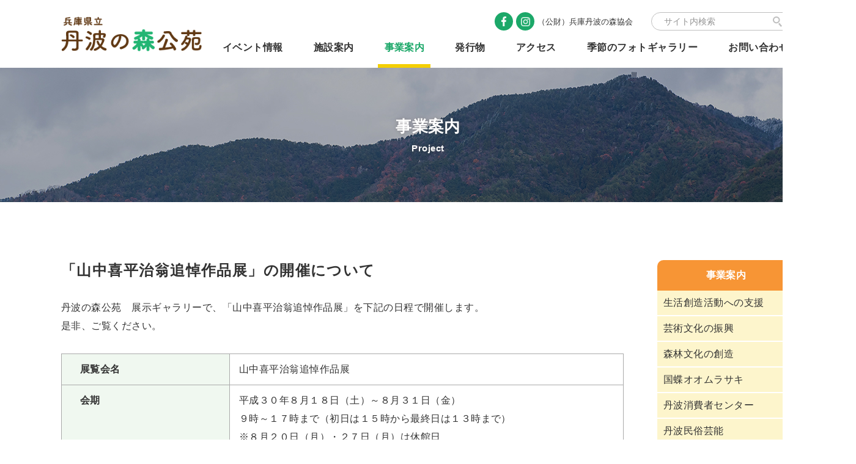

--- FILE ---
content_type: text/html; charset=UTF-8
request_url: https://www.tanba-mori.or.jp/project/gallery/gallery_h30/gallery0818/
body_size: 4945
content:
<!doctype html>
<html lang="ja">
<head>
<!-- Global site tag (gtag.js) - Google Analytics -->
<script async src="https://www.googletagmanager.com/gtag/js?id=G-QLHRT7X4RH"></script>
<script>
  window.dataLayer = window.dataLayer || [];
  function gtag(){dataLayer.push(arguments);}
  gtag('js', new Date());

  gtag('config', 'G-QLHRT7X4RH');
</script>
	
	<meta charset="utf-8">
	<meta http-equiv="X-UA-Compatible" content="IE=edge">
	<meta name="viewport" content="width=device-width, initial-scale=1">
	<meta name="format-detection" content="telephone=no">
	
	<!-- info -->
	<title>山中喜平治翁追悼作品展｜兵庫県立丹波の森公苑</title>
	<meta name="description" content="県民の真の豊かさの実現に向けたライフスタイルの創造や地域づくりを支援するために兵庫県が設置した広域拠点です。生活創造活動の支援、文化振興、丹波の森づくり研究などを行なっています。">
	<link rel="icon" href="https://www.tanba-mori.or.jp/wp/wp-content/themes/tanbamori_koen/favicon.ico">
	<link rel="apple-touch-icon" href="https://www.tanba-mori.or.jp/wp/wp-content/themes/tanbamori_koen/favicon.png">
	<!-- /info -->

<link rel='dns-prefetch' href='//ajax.googleapis.com' />
<link rel='dns-prefetch' href='//s.w.org' />
<link rel='stylesheet' id='wp-block-library-css'  href='https://www.tanba-mori.or.jp/wp/wp-includes/css/dist/block-library/style.min.css?ver=5.6.16' type='text/css' media='all' />
<link rel='stylesheet' id='xo-event-calendar-css'  href='https://www.tanba-mori.or.jp/wp/wp-content/plugins/xo-event-calendar/css/xo-event-calendar.css?ver=2.2.11' type='text/css' media='all' />
<link rel='stylesheet' id='resetCss-css'  href='https://www.tanba-mori.or.jp/wp/wp-content/themes/tanbamori_koen/_assets/css/reset.css?ver=5.6.16' type='text/css' media='all' />
<link rel='stylesheet' id='myStyleCss-css'  href='https://www.tanba-mori.or.jp/wp/wp-content/themes/tanbamori_koen/_assets/css/style.css?1645795022&#038;ver=5.6.16' type='text/css' media='all' />
<link rel='stylesheet' id='addStyleCss-css'  href='https://www.tanba-mori.or.jp/wp/wp-content/themes/tanbamori_koen/_assets/css/add-style.css?1726199299&#038;ver=5.6.16' type='text/css' media='all' />
<script type='text/javascript' id='xo-event-calendar-ajax-js-extra'>
/* <![CDATA[ */
var xo_event_calendar_object = {"ajax_url":"https:\/\/www.tanba-mori.or.jp\/wp\/wp-admin\/admin-ajax.php","action":"xo_event_calendar_month"};
/* ]]> */
</script>
<script type='text/javascript' src='https://www.tanba-mori.or.jp/wp/wp-content/plugins/xo-event-calendar/js/ajax.js?ver=2.2.11' id='xo-event-calendar-ajax-js'></script>
</head>
<body>
<div id="bodyInner">

<!-- header -->
<header id="header">
	<div id="headerInner" class="contentIn">
		<p id="headerLogo"><a href="https://www.tanba-mori.or.jp/"><img src="https://www.tanba-mori.or.jp/wp/wp-content/themes/tanbamori_koen/_assets/images/logo.png" alt="兵庫県立 丹波の森公苑"></a></p>
		
		<div id="headerMenuIcons">
			<p class="search"><button type="button"><img src="https://www.tanba-mori.or.jp/wp/wp-content/themes/tanbamori_koen/_assets/images/icon_search02.png" alt="検索"></button></p>
			<p class="menuButton"><button type="button"><span class="menu">Menu</span><span class="close">Close</span></button></p>
		</div>
		
		<div id="headerContents">
			<div id="headerIconsArea">
				<ul id="headerIcons">
					<li>
						<ul class="links">
							<li><a href="https://www.facebook.com/tanbamorikyokai/" class="facebook" target="_blank" rel="nofollow noreferrer noopener">Facebook</a></li>
							<li><a href="https://www.instagram.com/tanbamorikyokai/" class="instagram" target="_blank" rel="nofollow noreferrer noopener">Instagram</a></li>
						</ul>
						<p class="label"><span class="bracket">（公財）</span>兵庫丹波の森協会</p>
					</li>
				</ul>
				
				<div id="headerSearch"><form action="https://www.google.com/search" method="get" autocomplete="off" target="_blank" rel="nofollow noreferrer noopener" class="headerSearch"><input type="text" name="q" placeholder="サイト内検索"><button type="submit" name="submit">検索</button><input type="hidden" name="hl" value="ja"><input type="hidden" value="https://www.tanba-mori.or.jp/" name="sitesearch"></form></div>
			</div>
			
			<div id="headerTanbamori">
				<p class="title">丹波の森宣言</p>
				<ul class="contents">
					<li><a href="https://www.tanba-mori.or.jp/kyoukai/declaration/past/" target="_blank" rel="nofollow noreferrer noopener">丹波の森づくりのこれまで</a></li>
					<li><a href="https://www.tanba-mori.or.jp/kyoukai/declaration/future/" target="_blank" rel="nofollow noreferrer noopener">丹波の森づくりのこれから</a></li>
					<li><a href="https://www.tanba-mori.or.jp/kyoukai/declaration/logo/" target="_blank" rel="nofollow noreferrer noopener">ロゴマークの使用について</a></li>
					<li><a href="https://www.tanba-mori.or.jp/kyoukai/declaration/30syunen/" target="_blank" rel="nofollow noreferrer noopener">30周年記念誌</a></li>
				</ul>
			</div>
			
			<nav id="headerNavi">
				<ul class="menu">
					<li><a href="https://www.tanba-mori.or.jp/events/">イベント情報</a></li>
					<li><a href="https://www.tanba-mori.or.jp/facility/">施設案内</a></li>
					<li class="current"><a href="https://www.tanba-mori.or.jp/project/">事業案内</a></li>
					<li><a href="https://www.tanba-mori.or.jp/books/">発行物</a></li>
					<li><a href="https://www.tanba-mori.or.jp/access/">アクセス</a></li>
					<li><a href="https://www.tanba-mori.or.jp/photogallery/">季節のフォトギャラリー</a></li>
					<li><a href="https://www.tanba-mori.or.jp/contact/">お問い合わせ</a></li>
				</ul>
			</nav>
		</div>
	
		<div id="headerSpSearch">
			<div class="contentIn"><form action="https://www.google.com/search" method="get" autocomplete="off" target="_blank" rel="nofollow noreferrer noopener" class="headerSearch"><input type="text" name="q" placeholder="サイト内検索"><button type="submit" name="submit">検索</button><input type="hidden" name="hl" value="ja"><input type="hidden" value="https://www.tanba-mori.or.jp/" name="sitesearch"></form></div>
		</div>
	</div>
</header>
<!-- /header -->

<!-- main -->
<main id="main">
	<div id="pageTitle" style="background-image: url('https://www.tanba-mori.or.jp/wp/wp-content/themes/tanbamori_koen/_assets/images/titleBg05.jpg');">
		<div class="contentIn">
			<h1 class="title">事業案内</h1>
			<p class="en">Project</p>
		</div>
	</div>

<?
		include locate_template( 'inc/part-pankuzu.php' );
?>

	<div class="layoutBox01 contentIn">
		<article class="article">
			<div class="gutenbergContent">

<h1>「<strong><strong>山中喜平治翁追悼作品展」の開催について</strong></strong></h1>



<p class="has-text-align-left">丹波の森公苑　展示ギャラリーで、「山中喜平治翁追悼作品展」を下記の日程で開催します。<br>是非、ご覧ください。</p>



<div class="wp-block-columns">
<div class="wp-block-column" style="flex-basis:100%">
<figure class="wp-block-table is-style-head01 colPc30Per01"><table class="has-fixed-layout"><tbody><tr><td>展覧会名</td><td>山中喜平治翁追悼作品展</td></tr><tr><td>会期</td><td>平成３０年８月１８日（土）～８月３１日（金）<br>９時～１７時まで（初日は１５時から最終日は１３時まで）<br>※８月２０日（月）・２７日（月）は休館日</td></tr><tr><td>主催者</td><td>大名草川柳同好会ハ・ヒ・フ・ヘ・ホ　足立　剛</td></tr><tr><td>内容</td><td>川柳　５４点</td></tr><tr><td>展示に際してのコメント</td><td>故・山中喜平治さんは先の大戦で交戦被爆、左眼失明、右眼も昭和６０年頃に光を失いました。平成２４年３月に大名草川柳会に入会され、昨年７月に永眠する直前まで、当会会員で妹の山口さんを介して句を寄せ、９５歳で天寿を全うした生涯現役の川柳作家でした。<br>作品は戦傷を負っても生かされている命の運びを縦糸に、視力を失ったが故に鋭敏に観る日常の実相を横糸に、明るく平易な表現で、神戸新聞、丹波新聞の両紙に発表し、生きる希望と勇気の火を点しました。<br>傷痍帰還一兵士の戦後史ともいう遺作展で追悼します。</td></tr></tbody></table></figure>
</div>
</div>



<h3><strong>ギャラリーの様子</strong></h3>



<div class="wp-block-columns">
<div class="wp-block-column" style="flex-basis:50%">
<div class="wp-block-image"><figure class="aligncenter size-large"><img loading="lazy" width="640" height="480" src="https://www.tanba-mori.or.jp/wp/wp-content/uploads/9.jpg" alt="" class="wp-image-1351"/></figure></div>
</div>



<div class="wp-block-column" style="flex-basis:50%">
<div class="wp-block-image"><figure class="aligncenter size-large"><img loading="lazy" width="640" height="480" src="https://www.tanba-mori.or.jp/wp/wp-content/uploads/10.jpg" alt="" class="wp-image-1352"/></figure></div>
</div>
</div>



<p class="is-style-default">丹波の森公苑展示ギャラリーは、県民が無料で作品展示や、活動内容を紹介展示できるスペースです。</p>



<p class="has-text-align-center is-style-border">« 問い合わせ先 »<br><strong>（公財）兵庫丹波の森協会　丹波の森公苑</strong><br>事業推進部<br>〒669-3309　兵庫県丹波市柏原町柏原５６００<br>TEL : （０７９５）７２－５１７０<br>FAX : （０７９５）７２－５１６４</p>



<div class="wp-block-buttons aligncenter">
<div class="wp-block-button is-style-round"><a class="wp-block-button__link" href="https://www.tanba-mori.or.jp/project/gallery_h30/">一覧に戻る</a></div>
</div>
			</div>
		</article>

		<aside class="side">
			<div id="sideProject">
				<p class="title"><a href="https://www.tanba-mori.or.jp/project/">事業案内</a></p>
				<ul class="list listStyle01">
					<li><a href="https://www.tanba-mori.or.jp/project/#a01">生活創造活動への支援</a></li>
					<li><a href="https://www.tanba-mori.or.jp/project/#a02">芸術文化の振興</a></li>
					<li><a href="https://www.tanba-mori.or.jp/project/#a03">森林文化の創造</a></li>
					<li><a href="https://www.tanba-mori.or.jp/project/oomurasaki/">国蝶オオムラサキ</a></li>
					<li><a href="https://www.tanba-mori.or.jp/project/seikatsu/">丹波消費者センター</a></li>
					<li><a href="https://www.tanba-mori.or.jp/project/mg-schedule/">丹波民俗芸能</a></li>
				</ul>
			</div>

			<div id="sideTanbamori">
				<p class="title"><a href="https://www.tanba-mori.or.jp/kyoukai/declaration/" target="_blank" rel="nofollow noreferrer noopener"><img src="https://www.tanba-mori.or.jp/wp/wp-content/themes/tanbamori_koen/_assets/images/banner07.jpg" alt="丹波の森"></a></p>
				<ul class="list listStyle01">
					<li><a href="https://www.tanba-mori.or.jp/kyoukai/declaration/" target="_blank" rel="nofollow noreferrer noopener">丹波の森宣言</a></li>
					<li><a href="https://www.tanba-mori.or.jp/kyoukai/declaration/past/" target="_blank" rel="nofollow noreferrer noopener">丹波の森づくりのこれまで</a></li>
					<li><a href="https://www.tanba-mori.or.jp/kyoukai/declaration/future/" target="_blank" rel="nofollow noreferrer noopener">丹波の森づくりのこれから</a></li>
					<li><a href="https://www.tanba-mori.or.jp/kyoukai/declaration/logo/" target="_blank" rel="nofollow noreferrer noopener">ロゴマークの使用に<br>ついて</a></li>
					<li><a href="https://www.tanba-mori.or.jp/kyoukai/declaration/30syunen/" target="_blank" rel="nofollow noreferrer noopener">30周年記念誌</a></li>
				</ul>
			</div>
		</aside>
	</div>
</main>
<!-- /main -->

<!-- footer -->
<footer id="footer">
	<div id="footerContents">
		<div id="footerContentsInner" class="contentIn">
			<p id="footerGoTop"><a href="#">Top</a></p>
			
			<div id="footerInformation">
				<p id="footerLogo"><a href="https://www.tanba-mori.or.jp/"><img src="https://www.tanba-mori.or.jp/wp/wp-content/themes/tanbamori_koen/_assets/images/logo.png" alt="兵庫県立 丹波の森公苑" class="pcOnly"><img src="https://www.tanba-mori.or.jp/wp/wp-content/themes/tanbamori_koen/_assets/images/logo_wht.png" alt="兵庫県立 丹波の森公苑" class="tabSpOnly"></a></p>
				<p id="footerAddress">〒669-3309<br>
					兵庫県丹波市柏原町柏原5600<br>
					Tel 0795-72-2127<br class="pcOnly"><span class="tabSpOnly">　</span>Fax 0795-72-5164</p>
				<ul id="footerLinks">
					<li><a href="https://www.facebook.com/tanbamorikyokai/" target="_blank" rel="nofollow noreferrer noopener">（公財）兵庫丹波の森協会 Facebook</a></li>
					<li><a href="https://www.instagram.com/tanbamorikyokai/" target="_blank" rel="nofollow noreferrer noopener">（公財）兵庫丹波の森協会 Instagram</a></li>					
				</ul>
			</div>
			
			<nav id="footerNavi">
				<ul class="columns">
					<li>
						<ul class="menu">
							<li><a href="https://www.tanba-mori.or.jp/">トップページ</a>
								<ul class="childMenu">
									<li><a href="https://www.tanba-mori.or.jp/news/">新着情報</a></li>
									<li><a href="https://www.tanba-mori.or.jp/events/">イベント情報</a></li>
									<li><a href="https://www.tanba-mori.or.jp/#topCalendar">休苑日カレンダー</a></li>
								</ul>
							</li>
						</ul>
					</li>
					<li>
						<ul class="menu">
							<li><a href="https://www.tanba-mori.or.jp/facility/">施設案内</a></li>
								<ul class="childMenu">
									<li><a href="https://www.tanba-mori.or.jp/facility/">施設利用について</a></li>
									<li><a href="https://www.tanba-mori.or.jp/facility/#a02">各施設紹介</a></li>
									<li><a href="https://www.tanba-mori.or.jp/facility/futai/">バリアフリー情報</a></li>
								</ul>
							</li>
						</ul>
					</li>
					<li>
						<ul class="menu">
							<li><a href="https://www.tanba-mori.or.jp/project/">事業案内</a></li>
								<ul class="childMenu">
									<li><a href="https://www.tanba-mori.or.jp/project/#a01">生活創造活動への支援</a></li>
									<li><a href="https://www.tanba-mori.or.jp/project/#a02">芸術文化の振興</a></li>
									<li><a href="https://www.tanba-mori.or.jp/project/#a03">森林文化の創造</a></li>
									<li><a href="https://www.tanba-mori.or.jp/project/oomurasaki/">国蝶オオムラサキ</a></li>
									<li><a href="https://www.tanba-mori.or.jp/project/seikatsu/">丹波消費者センター</a></li>
									<li><a href="https://www.tanba-mori.or.jp/project/mg-schedule/">丹波民俗芸能</a></li>
								</ul>
							</li>
						</ul>
					</li>
					<li>
						<ul class="menu">
							<li><a href="https://www.tanba-mori.or.jp/photogallery/">季節のフォトギャラリー</a></li>
							<li><a href="https://www.tanba-mori.or.jp/books/">発行物</a></li>
							<li><a href="https://www.tanba-mori.or.jp/access/">アクセス</a></li>
							<li><a href="https://www.tanba-mori.or.jp/contact/">お問い合わせ</a></li>
							<li><a href="https://www.tanba-mori.or.jp/kyoukai/privacy_policy/" target="_blank" rel="nofollow noreferrer noopener">プライバシーポリシー</a></li>
						</ul>
					</li>
				</ul>
			</nav>
		</div>
	</div>
	
	<div id="footerBanner">
		<div class="contentIn">
			<ul class="list">
				<li><a href="https://www.tanba-mori.or.jp/kyoukai/" target="_blank" rel="nofollow noreferrer noopener"><img src="https://www.tanba-mori.or.jp/wp/wp-content/themes/tanbamori_koen/_assets/images/banner01.jpg" alt="公益財団法人 丹波の森協会"></a></li>
				<li><a href="https://tamba.nenrin.org/" target="_blank" rel="nofollow noreferrer noopener"><img src="https://www.tanba-mori.or.jp/wp/wp-content/themes/tanbamori_koen/_assets/images/banner03.jpg" alt="兵庫県立 丹波年輪の里"></a></li>
				<li><a href="http://www.sasayamanomori.jp/" target="_blank" rel="nofollow noreferrer noopener"><img src="https://www.tanba-mori.or.jp/wp/wp-content/themes/tanbamori_koen/_assets/images/banner04.jpg" alt="兵庫県立 ささやまの森公園"></a></li>
				<li><a href="https://www.hyogo-park.or.jp/tanba/" target="_blank" rel="nofollow noreferrer noopener"><img src="https://www.tanba-mori.or.jp/wp/wp-content/themes/tanbamori_koen/_assets/images/banner05.jpg" alt="兵庫県立 丹波並木道中央公園"></a></li>
			</ul>
		</div>
	</div>
	
	<div id="footerCopy">
		<div class="contentIn">
			<p>Copyright Hyogo Tamba Forest Association All rights reserved.</p>
		</div>
	</div>
</footer>
<!-- /footer -->

<script type='text/javascript' src='https://ajax.googleapis.com/ajax/libs/jquery/3.5.1/jquery.min.js?ver=5.6.16' id='jquery-js'></script>
<script type='text/javascript' id='jquery-js-after'>
window.jQuery || document.write('<script src="https://www.tanba-mori.or.jp/wp/wp-content/themes/tanbamori_koen/_assets/js/jquery.js"><\/script>')
</script>
<script type='text/javascript' src='https://www.tanba-mori.or.jp/wp/wp-content/themes/tanbamori_koen/_assets/js/common.js?1645795049&#038;ver=5.6.16' id='commonScript-js'></script>
</div>
</body>
</html>


--- FILE ---
content_type: text/css
request_url: https://www.tanba-mori.or.jp/wp/wp-content/themes/tanbamori_koen/_assets/css/reset.css?ver=5.6.16
body_size: 659
content:
@charset "UTF-8";
/* CSS Document */

html, body, div, span, applet, object, iframe, h1, h2, h3, h4, h5, h6, p, blockquote, pre,
a, abbr, acronym, address, big, cite, code, del, dfn, em, img, ins, kbd, q, s, samp,
small, strike, strong, sub, sup, tt, var, b, u, i, center, dl, dt, dd, ol, ul, li, fieldset,
form, label, legend, table, caption, tbody, tfoot, thead, tr, th, td, article, aside, canvas,
details, embed, figure, figcaption, footer, header, hgroup, menu, nav, output, ruby, section,
summary, time, mark, audio, video, hr {
	margin: 0;
	padding: 0;
	border: none;
	font-size: 100%;
	font: inherit;
	letter-spacing: inherit;
	vertical-align: baseline;
	list-style-type: none;
	box-sizing: border-box;
	outline: none;
}

article, aside, details, figcaption, figure, footer, header, hgroup, menu, nav, section, main {
	display: block;
}

body {
	line-height: 1;
}

h1, h2, h3, h4, h5, h6 {
	font-weight: normal;
}

ol, ul {
	list-style: none;
}

blockquote, q {
	quotes: none;
}

blockquote::before, blockquote::after,
q::before, q::after {
	content: none;
}

table {
	border-collapse: collapse;
	border-spacing: 0;
}
th, td {
	background-clip: padding-box !important;
	text-align: left;
	vertical-align: top;
}

input, textarea, select {
	margin: 0;
	padding: 0;
	border: 1px solid #a9a9a9;
	font-family: inherit;
	font-weight: inherit;
	font-size: inherit;
	letter-spacing: inherit;
	line-height: inherit;
	color: inherit;
	resize: none;
}
input:focus, textarea:focus, select:focus {
	outline: none;
}
[type="text"], [type="email"], [type="tel"], [type="number"], [type="password"], [type="url"], textarea, select {
	border-radius: 0;
}
textarea {
	overflow: auto;
}
[type="checkbox"], [type="radio"] {
	vertical-align: middle;
}
[type="submit"], [type="reset"] {
	border: none;
}
[type="submit"]:focus, [type="reset"]:focus {
	outline: none;
}
button {
	margin: 0;
	padding: 0;
	border: none;
	background: none;
	font-family: inherit;
	font-size: inherit;
	letter-spacing: inherit;
	color: inherit;
	text-align: left;
	cursor: pointer;
	-webkit-appearance: none;
	-moz-appearance: none;
	appearance: none;
}
button:focus {
	outline: none;
}


--- FILE ---
content_type: text/css
request_url: https://www.tanba-mori.or.jp/wp/wp-content/themes/tanbamori_koen/_assets/css/style.css?1645795022&ver=5.6.16
body_size: 18651
content:
@charset 'UTF-8';

/*-----------------------------------------------------------------------
	base
-----------------------------------------------------------------------*/
html {
	box-sizing: border-box;
	width: 100%;
	font-size: 62.5%;
}

*, *::before, *::after {
	box-sizing: inherit;
}

body {
	position: relative;
	color: #333;
	font-family: '游ゴシック Medium', '游ゴシック', 'Yu Gothic Medium', YuGothic, 'メイリオ', Meiryo, 'ヒラギノ角ゴ Pro', 'Hiragino Kaku Gothic Pro', sans-serif;
	font-size: 16px;
	font-weight: 400;
	text-align: left;
	line-height: 1.875;
	letter-spacing: 0.03em;
}

_:lang(x)::-ms-backdrop, body {
	font-family: 'メイリオ', Meiryo, YuGothic, '游ゴシック Medium', '游ゴシック', 'Yu Gothic Medium', 'ヒラギノ角ゴ Pro', 'Hiragino Kaku Gothic Pro', sans-serif;
}

_:-ms-lang(x)::backdrop, body {
	font-family: 'メイリオ', Meiryo, YuGothic, '游ゴシック Medium', '游ゴシック', 'Yu Gothic Medium', 'ヒラギノ角ゴ Pro', 'Hiragino Kaku Gothic Pro', sans-serif;
}

@media print, screen and (min-width: 834.5px) {
	body {
		min-width: 1400px;
	}
}

@media screen and (max-width: 834.499px) {
	body {
		min-width: 320px;
		font-size: 16px;
	}
}

@media screen and (max-width: 414.499px) {
	body {
		font-size: 16px;
	}
}

body .iziModal-navigate-prev, body .iziModal-navigate-next {
	display: flex;
	justify-content: center;
	align-items: center;
	background: none;
	opacity: 0.5;
}

@media screen and (max-width: 834.499px) {
	body .iziModal-navigate-prev, body .iziModal-navigate-next {
		width: 10vw;
	}
}

body .iziModal-navigate-prev::after, body .iziModal-navigate-next::after {
	content: '';
	flex: 0 0 auto;
	display: block;
	width: 30px;
	height: 30px;
	border: 3px #fff;
}

@media screen and (max-width: 834.499px) {
	body .iziModal-navigate-prev::after, body .iziModal-navigate-next::after {
		border-width: 2px;
	}
}

@media screen and (max-width: 414.499px) {
	body .iziModal-navigate-prev::after, body .iziModal-navigate-next::after {
		width: 20px;
		height: 20px;
	}
}

body .iziModal-navigate-prev:hover, body .iziModal-navigate-next:hover {
	opacity: 1.0;
}

body .iziModal-navigate-prev::after {
	border-style: solid none none solid;
	transform: rotate(-45deg);
}

@media screen and (max-width: 834.499px) {
	body .iziModal-navigate-prev::after {
		transform: rotate(-45deg) translateX(25%);
	}
}

body .iziModal-navigate-next::after {
	border-style: solid solid none none;
	transform: rotate(45deg);
}

@media screen and (max-width: 834.499px) {
	body .iziModal-navigate-next::after {
		transform: rotate(45deg) translateX(-25%);
	}
}

a {
	display: inline-block;
	max-width: 100%;
	color: inherit;
	text-decoration: none;
	transition: opacity 300ms ease;
}

a:hover {
	opacity: 0.7;
}

button {
	font: inherit;
	transition: opacity 300ms ease;
}

button:hover {
	opacity: 0.7;
}

img {
	display: inline-block;
	max-width: 100%;
	height: auto;
	vertical-align: bottom;
}

img[src*='.svg'] {
	width: 100%;
	max-width: none;
}

svg {
	max-width: 100%;
	height: auto;
	vertical-align: text-bottom;
}

video {
	vertical-align: text-bottom;
}

#bodyInner {
	overflow: hidden;
}

@media screen and (max-width: 834.499px) {
	.spMenuOpen #bodyInner, .spSearchOpen #bodyInner {
		max-height: 100vh;
	}
	#bodyInner .pcOnly {
		display: none;
	}
}

@media screen and (max-width: 414.499px) {
	#bodyInner .tabPcOnly {
		display: none;
	}
}

@media print, screen and (min-width: 834.5px) {
	#bodyInner .tabOnly {
		display: none;
	}
}

@media screen and (max-width: 414.499px) {
	#bodyInner .tabOnly {
		display: none;
	}
}

@media print, screen and (min-width: 834.5px) {
	#bodyInner .tabSpOnly {
		display: none;
	}
}

@media screen and (min-width: 414.5px) {
	#bodyInner .spOnly {
		display: none;
	}
}

.contentIn {
	position: relative;
	width: 1200px;
	margin-right: auto;
	margin-left: auto;
}

@media screen and (max-width: 834.499px) {
	.contentIn {
		width: auto;
		padding-right: 20px;
		padding-left: 20px;
	}
}

@media screen and (max-width: 414.499px) {
	.contentIn {
		padding-right: 20px;
		padding-left: 20px;
	}
}

/*-----------------------------------------------------------------------
	header
-----------------------------------------------------------------------*/
#header {
	line-height: 1.0;
}

#header .headerSearch {
	display: flex;
	align-items: center;
	width: 235px;
	height: 30px;
	padding: 0 15px;
	background: #fff;
	border: 1px solid #bfbfbf;
	border-radius: 15px;
}

#header .headerSearch > * {
	flex: 0 0 auto;
}

#header .headerSearch [type='text'] {
	flex: 1 1 auto;
	width: 150px;
	height: 100%;
	padding: 0 5px;
	border: none;
	font-size: 14px;
	letter-spacing: normal;
}

#header .headerSearch [type='text']::-moz-placeholder {
	color: #959595;
}

#header .headerSearch [type='text']:-ms-input-placeholder {
	color: #959595;
}

#header .headerSearch [type='text']::placeholder {
	color: #959595;
}

#header .headerSearch [type='submit'] {
	width: 25px;
	height: 100%;
	background: url('../images/icon_search.png') no-repeat center/15px auto;
	color: transparent;
	font-size: 0;
}

#headerInner {
	display: flex;
	justify-content: space-between;
	align-items: center;
}

@media screen and (max-width: 834.499px) {
	#headerInner {
		padding-top: 10px;
		padding-bottom: 10px;
	}
}

#headerInner > * {
	flex: 0 0 auto;
}

@media screen and (max-width: 834.499px) {
	#headerLogo {
		flex: 0 1 auto;
		margin-right: 20px;
	}
}

#headerLogo img {
	width: 230px;
}

@media screen and (max-width: 834.499px) {
	#headerLogo img {
		width: 142px;
	}
}

#headerMenuIcons {
	display: flex;
	justify-content: flex-end;
	align-items: center;
}

@media print, screen and (min-width: 834.5px) {
	#headerMenuIcons {
		display: none;
	}
}

#headerMenuIcons > * {
	flex: 0 0 auto;
}

#headerMenuIcons > *:nth-child(n+2) {
	margin-left: 15px;
}

#headerMenuIcons .search {
	display: flex;
	justify-content: center;
	align-items: center;
	width: 35px;
	height: 35px;
	background: #f4f4f4;
	border-radius: 50%;
}

#headerMenuIcons .search img {
	width: 15px;
}

#headerMenuIcons .menuButton {
	position: relative;
	width: 38px;
	color: #1ca869;
	font-size: 12px;
	font-weight: 700;
	text-align: center;
	letter-spacing: normal;
}

#headerMenuIcons .menuButton::before, #headerMenuIcons .menuButton::after {
	content: '';
	display: block;
	position: absolute;
	left: 50%;
	width: 30px;
	height: 3px;
	background: #1ca869;
	border-radius: 2px;
	transform: translateX(-50%);
	transition: 300ms ease;
	transition-property: top, left, opacity, transform;
}

#headerMenuIcons .menuButton::before {
	top: 0;
}

#headerMenuIcons .menuButton::after {
	top: 18px;
}

#headerMenuIcons .menuButton button {
	position: relative;
	padding-top: 28px;
	text-transform: uppercase;
}

#headerMenuIcons .menuButton button::before {
	content: '';
	display: block;
	position: absolute;
	top: 9px;
	left: 50%;
	width: 30px;
	height: 3px;
	background: #1ca869;
	border-radius: 2px;
	transform: translateX(-50%);
	transition: 300ms ease;
	transition-property: top, left, opacity, transform;
}

#headerMenuIcons .menuButton button:hover {
	opacity: 1.0;
}

#headerMenuIcons .menuButton .menu {
	letter-spacing: -0.05em;
}

#headerMenuIcons .menuButton .close {
	display: none;
	font-size: 10px;
}

#headerContents {
	display: flex;
	flex-direction: column;
	background: #fff;
	z-index: 9999;
}

@media screen and (max-width: 834.499px) {
	#headerContents {
		position: absolute;
		top: 100%;
		left: 0;
		overflow: auto;
		width: 100%;
		max-height: calc(100vh - 60px);
		box-shadow: 0 3px 3px 0 rgba(0, 0, 0, 0.1);
		line-height: 0;
		transition: 300ms ease;
		transition-property: line-height, opacity, visibility;
		opacity: 0;
		visibility: hidden;
	}
}

#headerContents > * {
	flex: 0 0 auto;
}

#headerIconsArea {
	display: flex;
	justify-content: flex-end;
	align-items: center;
}

@media print, screen and (min-width: 834.5px) {
	#headerIconsArea {
		margin-top: 20px;
	}
}

@media screen and (max-width: 834.499px) {
	#headerIconsArea {
		justify-content: flex-start;
		padding: 0 20px;

		order: 2;
	}
}

#headerIconsArea > * {
	flex: 0 0 auto;
}

#headerIcons {
	display: flex;
	align-items: center;
	letter-spacing: normal;
}

@media screen and (max-width: 834.499px) {
	#headerIcons {
		flex: 1 1 auto;
		flex-wrap: wrap;
	}
}

#headerIcons > li {
	flex: 0 0 auto;
	display: flex;
	align-items: center;
}

@media print, screen and (min-width: 834.5px) {
	#headerIcons > li:nth-child(n+2) {
		margin-left: 20px;
	}
}

@media screen and (max-width: 834.499px) {
	#headerIcons > li {
		margin-right: 20px;
	}
	#headerIcons > li:last-child {
		margin-right: 0;
	}
}

#headerIcons > li > * {
	flex: 0 0 auto;
}

#headerIcons .links {
	display: flex;
	align-items: center;
}

#headerIcons .links > li {
	flex: 0 0 auto;
}

#headerIcons .links > li:nth-child(n+2) {
	margin-left: 5px;
}

@media screen and (max-width: 834.499px) {
	#headerIcons .links > li:nth-child(n+2) {
		margin-left: 8px;
	}
}

#headerIcons .links a {
	display: flex;
	justify-content: center;
	align-items: center;
	color: transparent;
	font-size: 0;
}

@media print, screen and (min-width: 834.5px) {
	#headerIcons .links a {
		width: 30px;
		height: 30px;
		background: #1ca869;
		border-radius: 50%;
	}
}

#headerIcons .links a::before {
	content: '';
	flex: 0 0 auto;
	display: block;
	height: 100%;
	background: no-repeat center / contain;
}

@media screen and (max-width: 834.499px) {
	#headerIcons .links a::before {
		height: 0;
	}
}

#headerIcons .links a.facebook::before {
	width: 8px;
	background-image: url('../images/icon_facebook.png');
}

@media screen and (max-width: 834.499px) {
	#headerIcons .links a.facebook::before {
		background-image: url('../images/icon_facebook_grn.png');
	}
}

#headerIcons .links a.instagram::before {
	width: 15px;
	background-image: url('../images/icon_instagram.png');
}

@media screen and (max-width: 834.499px) {
	#headerIcons .links a.instagram::before {
		background-image: url('../images/icon_instagram_grn.png');
	}
}

#headerIcons .label {
	margin-left: 5px;
	font-size: 13px;
}

@media screen and (max-width: 834.499px) {
	#headerIcons .label {
		font-size: 12px;
	}
	#headerIcons .label .bracket {
		margin: 0 -0.5em;
	}
}

#headerSearch {
	margin-left: 30px;
}

@media screen and (max-width: 834.499px) {
	#headerSearch {
		display: none;
	}
}

#headerTanbamori {
	background: #d3f0e3;
	font-size: 14px;

	order: 1;
}

@media print, screen and (min-width: 834.5px) {
	#headerTanbamori {
		display: none;
	}
}

#headerTanbamori .title {
	position: relative;
	padding: 0 70px 0 20px;
	background: #1ca869;
	color: #fff;
	font-size: 15px;
}

#headerTanbamori .title::before, #headerTanbamori .title::after {
	content: '';
	display: block;
	position: absolute;
	top: 50%;
	background: currentColor;
	transform: translateY(-50%);
}

#headerTanbamori .title::before {
	right: 40px;
	width: 20px;
	height: 1px;
}

#headerTanbamori .title::after {
	right: 50px;
	width: 1px;
	height: 20px;
	transition: 300ms ease;
	transition-property: right, opacity, transform;
}

#headerTanbamori .contents {
	line-height: 0;
	transition: 300ms ease;
	transition-property: line-height, opacity, visibility;
	opacity: 0;
	visibility: hidden;
}

#headerTanbamori .contents a {
	padding: 0 20px 0 40px;
}

#headerNavi {
	font-weight: 700;
}

@media print, screen and (min-width: 834.5px) {
	#headerNavi {
		margin-top: 20px;
	}
}

@media screen and (max-width: 834.499px) {
	#headerNavi {
		background: #f8ea09;
	}
}

@media print, screen and (min-width: 834.5px) {
	#headerNavi .menu {
		display: flex;
		justify-content: flex-end;
		align-items: stretch;
	}
}

#headerNavi .menu > li {
	flex: 0 0 auto;
}

@media print, screen and (min-width: 834.5px) {
	#headerNavi .menu > li:nth-child(n+2) {
		margin-left: 30px;
	}
}

#headerNavi .menu a {
	display: block;
	position: relative;
	padding: 0 10px 25px;
	transition-property: color, opacity;
}

@media print, screen and (min-width: 834.5px) {
	#headerNavi .menu a::after {
		content: '';
		display: block;
		position: absolute;
		bottom: 0;
		left: 50%;
		width: 0;
		height: 6px;
		background: #f4cf02;
		transform: translateX(-50%);
		transition: width 300ms ease;
	}
}

@media screen and (max-width: 834.499px) {
	#headerNavi .menu a {
		padding: 0 20px;
	}
}

#headerNavi .menu .current a, #headerNavi .menu a:hover {
	color: #1ca869;
}

#headerNavi .menu .current a::after, #headerNavi .menu a:hover::after {
	width: 100%;
}

#headerSpSearch {
	position: absolute;
	top: 100%;
	left: 0;
	width: 100%;
	background: #fff linear-gradient(to bottom, rgba(195, 195, 195, 0.16) 0%, rgba(195, 195, 195, 0) 100%) no-repeat center top/100% 7px;
	box-shadow: 0 3px 3px 0 rgba(0, 0, 0, 0.1);
	line-height: 0;
	transition: 300ms ease;
	transition-property: padding, line-height, opacity, visibility;
	opacity: 0;
	visibility: hidden;
	z-index: 9999;
}

@media print, screen and (min-width: 834.5px) {
	#headerSpSearch {
		display: none;
	}
}

#headerSpSearch .headerSearch {
	width: 100%;
	height: 0;
	border-style: none;
	border-radius: 5px;
	transition: 300ms ease;
	transition-property: height;
}

@media screen and (max-width: 834.499px) {
	.spMenuOpen #headerMenuIcons .menuButton::before {
		top: 21px;
		left: calc(50% - 2px);
		transform: rotate(35deg) translateX(-50%);
	}
	.spMenuOpen #headerMenuIcons .menuButton::after {
		top: 4px;
		left: calc(50% - 2px);
		transform: rotate(-35deg) translateX(-50%);
	}
	.spMenuOpen #headerMenuIcons .menuButton button::before {
		opacity: 0;
	}
	.spMenuOpen #headerMenuIcons .menuButton .menu {
		display: none;
	}
	.spMenuOpen #headerMenuIcons .menuButton .close {
		display: inline;
	}
	.spMenuOpen #headerContents {
		line-height: inherit;
		opacity: 1.0;
		visibility: visible;
	}
	.spMenuOpen #headerIconsArea {
		padding-top: 25px;
		padding-bottom: 25px;
	}
	.spMenuOpen #headerIcons .links a::before {
		height: 20px;
	}
	.spMenuOpen #headerTanbamori .title {
		padding-top: 17px;
		padding-bottom: 17px;
	}
	.spMenuOpen #headerTanbamori.open .title::after {
		right: 60px;
		transform: rotate(90deg) translate3d(-10px, -50%, 0);
		opacity: 0;
	}
	.spMenuOpen #headerTanbamori.open .contents {
		padding: 12px 0;
		line-height: inherit;
		opacity: 1.0;
		visibility: visible;
	}
	.spMenuOpen #headerTanbamori.open .contents a {
		padding-top: 10px;
		padding-bottom: 10px;
	}
	.spMenuOpen #headerNavi .menu > li:nth-child(n+2) {
		border-top: 1px solid #fff;
	}
	.spMenuOpen #headerNavi .menu a {
		padding-top: 17px;
		padding-bottom: 17px;
	}
	.spSearchOpen #headerSpSearch {
		padding: 25px 0;
		line-height: inherit;
		opacity: 1.0;
		visibility: visible;
	}
	.spSearchOpen #headerSpSearch .headerSearch {
		height: 35px;
		border-style: solid;
	}
}

/*-----------------------------------------------------------------------
	main
-----------------------------------------------------------------------*/
#pageTitle {
	display: flex;
	align-items: center;
	height: 220px;
	background: no-repeat center / cover;
	color: #fff;
	text-align: center;
	line-height: 1.5;
}

@media screen and (max-width: 834.499px) {
	#pageTitle {
		height: 90px;
	}
}

#pageTitle .contentIn {
	text-shadow: 0 0 5px rgba(74, 54, 42, 0.3);
}

#pageTitle .title {
	font-size: 26px;
	font-weight: 700;
}

@media screen and (max-width: 834.499px) {
	#pageTitle .title {
		font-size: 20px;
	}
}

#pageTitle .en {
	font-size: 15px;
	font-weight: 700;
}

@media print, screen and (min-width: 834.5px) {
	#pageTitle .en {
		margin-top: 5px;
	}
}

@media screen and (max-width: 834.499px) {
	#pageTitle .en {
		font-size: 13px;
	}
}

#pankuzu {
	font-size: 12px;
	line-height: 1.5;
}

@media screen and (max-width: 834.499px) {
	#pankuzu {
		font-size: 11px;
	}
}

#pankuzu .list {
	display: flex;
	flex-wrap: wrap;
}

#pankuzu .list > li {
	flex: 0 0 auto;
	position: relative;
	margin: 10px 10px 0 0;
}

@media screen and (max-width: 834.499px) {
	#pankuzu .list > li {
		margin: 5px 5px 0 0;
	}
}

#pankuzu .list > li:nth-child(n+2) {
	padding-left: calc(1.0em + 5px);
}

@media screen and (max-width: 834.499px) {
	#pankuzu .list > li:nth-child(n+2) {
		padding-left: calc(1.0em + 3px);
	}
}

#pankuzu .list > li:nth-child(n+2)::before {
	content: '\03e';
	display: block;
	position: absolute;
	top: 0;
	left: 0;
}

.layoutBox01 {
	margin-top: 95px;
}

@media print, screen and (min-width: 834.5px) {
	.layoutBox01 {
		display: flex;
		justify-content: space-between;
	}
}

@media screen and (max-width: 834.499px) {
	.layoutBox01 {
		margin-top: 35px;
	}
}

.layoutBox01 > * {
	flex: 0 0 auto;
}

@media print, screen and (min-width: 834.5px) {
	.layoutBox01 .article {
		width: 920px;
	}
}

.layoutBox01 .side {
	width: 225px;
}

@media screen and (max-width: 834.499px) {
	.layoutBox01 .side {
		display: none;
	}
}

.layoutBox01 .side > :nth-child(n+2) {
	margin-top: 70px;
}

.pagination01 {
	display: flex;
	justify-content: center;
	margin-top: 120px;
	line-height: 1.0;
}

@media screen and (max-width: 834.499px) {
	.pagination01 {
		margin-top: 40px;
		font-size: 14px;
	}
}

.pagination01 > * {
	flex: 0 0 auto;
	display: flex;
	justify-content: center;
	align-items: center;
	width: 35px;
	height: 35px;
	border-radius: 50%;
}

.pagination01 > :nth-child(n+3) {
	margin-left: 10px;
}

.pagination01 > .first, .pagination01 > .last {
	display: none;
}

.pagination01 > .prev, .pagination01 > .next {
	flex: 0 1 auto;
	border-radius: 0;
	color: transparent;
	font-size: 0;
}

.pagination01 > .prev::before, .pagination01 > .next::before {
	content: '';
	display: block;
	width: 7px;
	height: 16px;
	background: url('../images/arrow02_right.png') no-repeat center/contain;
}

.pagination01 > .prev::before {
	transform: scaleX(-1);
}

.pagination01 > .current {
	background: #1ca869;
	color: #fff;
	cursor: default;
}

.pagination01 > .dots {
	width: auto;
	border-radius: 0;
	cursor: default;
}

.pagination01 > .disabled {
	display: none;
}

.pagination01 > .disabled + * {
	margin-left: 0;
}

.singleTitle01 {
	margin-bottom: 40px;
	padding-bottom: 25px;
	border-bottom: 1px solid #aaa;
}

@media screen and (max-width: 834.499px) {
	.singleTitle01 {
		margin-bottom: 25px;
		padding-bottom: 15px;
	}
}

.singleTitle01 .date {
	margin-bottom: 15px;
	line-height: 1.0;
}

@media screen and (max-width: 834.499px) {
	.singleTitle01 .date {
		margin-bottom: 10px;
		font-size: 13px;
	}
}

.singleTitle01 .title {
	font-size: 24px;
	font-weight: 700;
	line-height: 1.4;
}

@media screen and (max-width: 834.499px) {
	.singleTitle01 .title {
		font-size: 20px;
	}
}

.gutenbergContent > * {
	margin-top: 30px;
}

.gutenbergContent > * .wp-block-image {
	margin: 0;
}

.gutenbergContent > :first-child {
	margin-top: 0;
}

.gutenbergContent h1, .gutenbergContent h2 {
	margin-top: 120px;
}

@media screen and (max-width: 834.499px) {
	.gutenbergContent h1, .gutenbergContent h2 {
		margin-top: 70px;
	}
}

.gutenbergContent h3 {
	margin-top: 90px;
}

@media screen and (max-width: 834.499px) {
	.gutenbergContent h3 {
		margin-top: 60px;
	}
}

.gutenbergContent h4, .gutenbergContent h5, .gutenbergContent h6 {
	margin-top: 50px;
	font-size: inherit;
}

@media screen and (max-width: 834.499px) {
	.gutenbergContent h4, .gutenbergContent h5, .gutenbergContent h6 {
		margin-top: 45px;
	}
}

.gutenbergContent h1 + h2, .gutenbergContent h1 + h3 {
	margin-top: 60px;
}

@media screen and (max-width: 834.499px) {
	.gutenbergContent h1 + h2, .gutenbergContent h1 + h3 {
		margin-top: 50px;
	}
}

.gutenbergContent h1 {
	font-size: 24px;
	font-weight: 700;
	line-height: 1.4;
	letter-spacing: 0.06em;
}

@media screen and (max-width: 834.499px) {
	.gutenbergContent h1 {
		font-size: 20px;
	}
}

.gutenbergContent h2 {
	display: flex;
	align-items: center;
	padding: 5px 25px;
	background: #1ca869;
	border-radius: 25px;
	color: #fff;
	font-size: 20px;
	font-weight: 700;
	line-height: 1.4;
}

@media screen and (max-width: 834.499px) {
	.gutenbergContent h2 {
		padding: 5px 20px;
		border-radius: 20px;
		font-size: 18px;
	}
}

.gutenbergContent h2::before {
	content: '';
	flex: 0 0 auto;
	display: block;
	width: 28px;
	height: 40px;
	margin-right: 15px;
	background: url('../images/icon_forest.png') no-repeat center/contain;
}

@media screen and (max-width: 834.499px) {
	.gutenbergContent h2::before {
		width: 20px;
		height: 30px;
		margin-right: 12px;
	}
}

.gutenbergContent h3 {
	padding: 7px 25px;
	background: #f6f6f6;
	font-size: 20px;
	font-weight: 700;
	line-height: 1.4;
}

@media screen and (max-width: 834.499px) {
	.gutenbergContent h3 {
		padding: 7px 15px;
		font-size: 18px;
	}
}

.gutenbergContent h4 {
	padding-bottom: 5px;
	border-bottom: 1px solid #dcdcdc;
	font-weight: 700;
	line-height: 1.4;
}

.gutenbergContent h5 {
	position: relative;
	padding-left: 18px;
	font-weight: 700;
	line-height: 1.4;
}

.gutenbergContent h5::before {
	content: '';
	display: block;
	position: absolute;
	top: 50%;
	left: 0;
	width: 6px;
	height: calc(100% + 0.2em);
	background: #1ca869;
	transform: translateY(-50%);
}

.gutenbergContent h6 {
	font-weight: 700;
	line-height: 1.4;
}

@media screen and (max-width: 834.499px) {
	.gutenbergContent p {
		line-height: 1.56;
	}
}

.gutenbergContent p.is-style-stronger {
	font-weight: 700;
}

@media print, screen and (min-width: 834.5px) {
	.gutenbergContent p.is-style-stronger {
		font-size: 18px;
	}
}

.gutenbergContent p.is-style-bg {
	padding: 20px;
	background: #eee;
}

@media screen and (max-width: 834.499px) {
	.gutenbergContent p.is-style-bg {
		padding: 15px 10px;
	}
}

.gutenbergContent p.is-style-border {
	padding: 20px;
	border: 1px solid #c9c9c9;
}

@media screen and (max-width: 834.499px) {
	.gutenbergContent p.is-style-border {
		padding: 15px 10px;
	}
}

.gutenbergContent strong {
	font-weight: 700;
}

.gutenbergContent sup {
	vertical-align: super;
	font-size: 0.6em;
}

.gutenbergContent ul, .gutenbergContent ol {
	list-style: none;
}

@media screen and (max-width: 834.499px) {
	.gutenbergContent ul, .gutenbergContent ol {
		line-height: 1.69;
	}
}

.gutenbergContent ul > li, .gutenbergContent ol > li {
	position: relative;
}

.gutenbergContent ul > li::before, .gutenbergContent ol > li::before {
	display: block;
	position: absolute;
}

.gutenbergContent ul > li {
	padding-left: 1.0em;
}

.gutenbergContent ul > li::before {
	content: '';
	top: 0.75em;
	left: 0;
	width: 7px;
	height: 7px;
	background: #333;
	border-radius: 50%;
}

.gutenbergContent ol {
	counter-reset: orderList;
}

.gutenbergContent ol > li {
	counter-increment: orderList;
	padding-left: 2.0em;
}

.gutenbergContent ol > li::before {
	content: counter(orderList) '.';
	top: 0;
	right: calc(100% - 1.5em);
	text-align: right;
}

.gutenbergContent iframe {
	vertical-align: middle;
}

.gutenbergContent p > a, .gutenbergContent td > a, .gutenbergContent li > a {
	display: inline;
	color: #2d6abd;
	text-decoration: underline;
}

.gutenbergContent p > a > img, .gutenbergContent td > a > img, .gutenbergContent li > a > img {
	margin: 0 0.3em;
	vertical-align: text-bottom;
}

.gutenbergContent .is-style-outline .wp-block-button__link, .gutenbergContent .wp-block-button__link.is-style-outline, .gutenbergContent .is-style-outline-round .wp-block-button__link, .gutenbergContent .wp-block-button__link.is-style-outline-round {
	background: transparent;
	border: 2px solid currentColor;
	color: inherit;
}

.gutenbergContent .wp-block-media-text__content > :nth-child(n+2), .gutenbergContent .wp-block-column > :nth-child(n+2), .gutenbergContent .kt-accordion-panel-inner > :nth-child(n+2) {
	margin-top: 30px;
}

.gutenbergContent .wp-block-image {
	margin-bottom: 0;
	line-height: 1.4;
}

.gutenbergContent .wp-block-image figcaption {
	margin: 10px 0 0;
	font-size: 15px;
}

@media screen and (max-width: 834.499px) {
	.gutenbergContent .wp-block-image figcaption {
		margin-top: 5px;
		font-size: 14px;
	}
}

.gutenbergContent .wp-block-media-text {
	grid-column-gap: 45px;
}

@media screen and (max-width: 834.499px) {
	.gutenbergContent .wp-block-media-text {
		grid-row-gap: 25px;
	}
	.gutenbergContent .wp-block-media-text.is-stacked-on-mobile {
		-ms-grid-columns: 100% !important;
		grid-template-columns: 100% !important;
	}
	.gutenbergContent .wp-block-media-text.is-stacked-on-mobile.has-media-on-the-right .wp-block-media-text__content {
		-ms-grid-column: 1;
		grid-column: 1;
		-ms-grid-row: 2;
		grid-row: 2;
	}
	.gutenbergContent .wp-block-media-text.is-stacked-on-mobile.has-media-on-the-right .wp-block-media-text__media {
		-ms-grid-column: 1;
		grid-column: 1;
		-ms-grid-row: 1;
		grid-row: 1;
	}
}

.gutenbergContent .wp-block-media-text .wp-block-media-text__content {
	padding: 0;
}

@media screen and (max-width: 834.499px) {
	.gutenbergContent .wp-block-media-text .wp-block-media-text__content {
		-ms-grid-column: 1;
		grid-column: 1;
		-ms-grid-row: 2;
		grid-row: 2;
	}
}

.gutenbergContent .wp-block-media-text img {
	width: 100%;
}

.gutenbergContent .wp-block-buttons {
	margin-top: 0;
	margin-right: -25px;
}

@media screen and (max-width: 834.499px) {
	.gutenbergContent .wp-block-buttons {
		margin-top: 10px;
		margin-right: -20px;
	}
	.gutenbergContent .wp-block-buttons + .wp-block-buttons {
		margin-top: 0;
	}
}

.gutenbergContent .wp-block-buttons .wp-block-button:last-child {
	margin-right: 25px;
}

@media screen and (max-width: 834.499px) {
	.gutenbergContent .wp-block-buttons .wp-block-button:last-child {
		margin-right: 20px;
	}
}

.gutenbergContent .wp-block-button {
	margin: 30px 25px 0 0;
}

@media screen and (max-width: 834.499px) {
	.gutenbergContent .wp-block-button {
		margin: 20px 20px 0 0;
	}
}

.gutenbergContent .wp-block-button__link {
	display: flex;
	justify-content: center;
	align-items: center;
	min-width: 326px;
	height: 70px;
	padding: 10px 30px;
	background: #1ca869;
	border-radius: 0;
	font-size: inherit;
	font-weight: 700;
	letter-spacing: 0.06em;
}

@media screen and (max-width: 834.499px) {
	.gutenbergContent .wp-block-button__link {
		min-width: 270px;
		height: 60px;
		padding: 5px 25px;
		line-height: 1.5;
	}
}

.gutenbergContent .wp-block-button.is-style-round .wp-block-button__link, .gutenbergContent .wp-block-button.is-style-outline-round .wp-block-button__link {
	border-radius: 35px;
}

@media screen and (max-width: 834.499px) {
	.gutenbergContent .wp-block-button.is-style-round .wp-block-button__link, .gutenbergContent .wp-block-button.is-style-outline-round .wp-block-button__link {
		border-radius: 30px;
	}
}

.gutenbergContent .wp-block-button.icon-pdf .wp-block-button__link::after, .gutenbergContent .wp-block-button.icon-excel .wp-block-button__link::after, .gutenbergContent .wp-block-button.icon-word .wp-block-button__link::after {
	content: '';
	flex: 0 0 auto;
	display: inline-block;
	position: relative;
	width: 21px;
	height: 24px;
	margin-left: 10px;
	vertical-align: middle;
	background: no-repeat center / contain;
}

@media print, screen and (min-width: 834.5px) {
	.gutenbergContent .wp-block-button.icon-pdf .wp-block-button__link::after, .gutenbergContent .wp-block-button.icon-excel .wp-block-button__link::after, .gutenbergContent .wp-block-button.icon-word .wp-block-button__link::after {
		top: -3px;
	}
}

@media screen and (max-width: 834.499px) {
	.gutenbergContent .wp-block-button.icon-pdf .wp-block-button__link::after, .gutenbergContent .wp-block-button.icon-excel .wp-block-button__link::after, .gutenbergContent .wp-block-button.icon-word .wp-block-button__link::after {
		width: 16px;
		height: 18px;
	}
}

.gutenbergContent .wp-block-button.icon-pdf .wp-block-button__link::after {
	background-image: url('../images/icon_pdf.png');
}

.gutenbergContent .wp-block-button.icon-excel .wp-block-button__link::after {
	background-image: url('../images/icon_excel.png');
}

.gutenbergContent .wp-block-button.icon-word .wp-block-button__link::after {
	background-image: url('../images/icon_word.png');
}

.gutenbergContent .wp-block-button.icon-arrow .wp-block-button__link::after {
	content: '';
	flex: 0 0 auto;
	display: inline-block;
	width: 9px;
	height: 9px;
	margin-left: 15px;
	border: 2px currentColor;
	border-style: solid solid none none;
	transform: rotate(45deg);
}

@media screen and (max-width: 834.499px) {
	.gutenbergContent .wp-block-button.icon-arrow .wp-block-button__link::after {
		width: 8px;
		height: 8px;
		margin-left: 12px;
	}
}

@media print, screen and (min-width: 834.5px) {
	.gutenbergContent .wp-block-table.colNowrap01 table tr > :nth-child(1) {
		white-space: nowrap !important;
	}
	.gutenbergContent .wp-block-table.colNowrap02 table tr > :nth-child(2) {
		white-space: nowrap !important;
	}
	.gutenbergContent .wp-block-table.colNowrap03 table tr > :nth-child(3) {
		white-space: nowrap !important;
	}
	.gutenbergContent .wp-block-table.colNowrap04 table tr > :nth-child(4) {
		white-space: nowrap !important;
	}
	.gutenbergContent .wp-block-table.colNowrap05 table tr > :nth-child(5) {
		white-space: nowrap !important;
	}
}

@media print, screen and (min-width: 834.5px) {
	.gutenbergContent .wp-block-table.colPc10Per01 table tr > :nth-child(1) {
		width: 10%;
	}
	.gutenbergContent .wp-block-table.colPc10Per02 table tr > :nth-child(2) {
		width: 10%;
	}
	.gutenbergContent .wp-block-table.colPc10Per03 table tr > :nth-child(3) {
		width: 10%;
	}
	.gutenbergContent .wp-block-table.colPc10Per04 table tr > :nth-child(4) {
		width: 10%;
	}
	.gutenbergContent .wp-block-table.colPc10Per05 table tr > :nth-child(5) {
		width: 10%;
	}
	.gutenbergContent .wp-block-table.colPc20Per01 table tr > :nth-child(1) {
		width: 20%;
	}
	.gutenbergContent .wp-block-table.colPc20Per02 table tr > :nth-child(2) {
		width: 20%;
	}
	.gutenbergContent .wp-block-table.colPc20Per03 table tr > :nth-child(3) {
		width: 20%;
	}
	.gutenbergContent .wp-block-table.colPc20Per04 table tr > :nth-child(4) {
		width: 20%;
	}
	.gutenbergContent .wp-block-table.colPc20Per05 table tr > :nth-child(5) {
		width: 20%;
	}
	.gutenbergContent .wp-block-table.colPc30Per01 table tr > :nth-child(1) {
		width: 30%;
	}
	.gutenbergContent .wp-block-table.colPc30Per02 table tr > :nth-child(2) {
		width: 30%;
	}
	.gutenbergContent .wp-block-table.colPc30Per03 table tr > :nth-child(3) {
		width: 30%;
	}
	.gutenbergContent .wp-block-table.colPc30Per04 table tr > :nth-child(4) {
		width: 30%;
	}
	.gutenbergContent .wp-block-table.colPc30Per05 table tr > :nth-child(5) {
		width: 30%;
	}
	.gutenbergContent .wp-block-table.colPc40Per01 table tr > :nth-child(1) {
		width: 40%;
	}
	.gutenbergContent .wp-block-table.colPc40Per02 table tr > :nth-child(2) {
		width: 40%;
	}
	.gutenbergContent .wp-block-table.colPc40Per03 table tr > :nth-child(3) {
		width: 40%;
	}
	.gutenbergContent .wp-block-table.colPc40Per04 table tr > :nth-child(4) {
		width: 40%;
	}
	.gutenbergContent .wp-block-table.colPc40Per05 table tr > :nth-child(5) {
		width: 40%;
	}
	.gutenbergContent .wp-block-table.colPc50Per01 table tr > :nth-child(1) {
		width: 50%;
	}
	.gutenbergContent .wp-block-table.colPc50Per02 table tr > :nth-child(2) {
		width: 50%;
	}
	.gutenbergContent .wp-block-table.colPc50Per03 table tr > :nth-child(3) {
		width: 50%;
	}
	.gutenbergContent .wp-block-table.colPc50Per04 table tr > :nth-child(4) {
		width: 50%;
	}
	.gutenbergContent .wp-block-table.colPc50Per05 table tr > :nth-child(5) {
		width: 50%;
	}
	.gutenbergContent .wp-block-table.colPc60Per01 table tr > :nth-child(1) {
		width: 60%;
	}
	.gutenbergContent .wp-block-table.colPc60Per02 table tr > :nth-child(2) {
		width: 60%;
	}
	.gutenbergContent .wp-block-table.colPc60Per03 table tr > :nth-child(3) {
		width: 60%;
	}
	.gutenbergContent .wp-block-table.colPc60Per04 table tr > :nth-child(4) {
		width: 60%;
	}
	.gutenbergContent .wp-block-table.colPc60Per05 table tr > :nth-child(5) {
		width: 60%;
	}
	.gutenbergContent .wp-block-table.colPc70Per01 table tr > :nth-child(1) {
		width: 70%;
	}
	.gutenbergContent .wp-block-table.colPc70Per02 table tr > :nth-child(2) {
		width: 70%;
	}
	.gutenbergContent .wp-block-table.colPc70Per03 table tr > :nth-child(3) {
		width: 70%;
	}
	.gutenbergContent .wp-block-table.colPc70Per04 table tr > :nth-child(4) {
		width: 70%;
	}
	.gutenbergContent .wp-block-table.colPc70Per05 table tr > :nth-child(5) {
		width: 70%;
	}
	.gutenbergContent .wp-block-table.colPc80Per01 table tr > :nth-child(1) {
		width: 80%;
	}
	.gutenbergContent .wp-block-table.colPc80Per02 table tr > :nth-child(2) {
		width: 80%;
	}
	.gutenbergContent .wp-block-table.colPc80Per03 table tr > :nth-child(3) {
		width: 80%;
	}
	.gutenbergContent .wp-block-table.colPc80Per04 table tr > :nth-child(4) {
		width: 80%;
	}
	.gutenbergContent .wp-block-table.colPc80Per05 table tr > :nth-child(5) {
		width: 80%;
	}
	.gutenbergContent .wp-block-table.colPc90Per01 table tr > :nth-child(1) {
		width: 90%;
	}
	.gutenbergContent .wp-block-table.colPc90Per02 table tr > :nth-child(2) {
		width: 90%;
	}
	.gutenbergContent .wp-block-table.colPc90Per03 table tr > :nth-child(3) {
		width: 90%;
	}
	.gutenbergContent .wp-block-table.colPc90Per04 table tr > :nth-child(4) {
		width: 90%;
	}
	.gutenbergContent .wp-block-table.colPc90Per05 table tr > :nth-child(5) {
		width: 90%;
	}
}

@media screen and (max-width: 834.499px) {
	.gutenbergContent .wp-block-table.colSp10Per01 table tr > :nth-child(1) {
		width: 10%;
	}
	.gutenbergContent .wp-block-table.colSp10Per02 table tr > :nth-child(2) {
		width: 10%;
	}
	.gutenbergContent .wp-block-table.colSp10Per03 table tr > :nth-child(3) {
		width: 10%;
	}
	.gutenbergContent .wp-block-table.colSp10Per04 table tr > :nth-child(4) {
		width: 10%;
	}
	.gutenbergContent .wp-block-table.colSp10Per05 table tr > :nth-child(5) {
		width: 10%;
	}
	.gutenbergContent .wp-block-table.colSp20Per01 table tr > :nth-child(1) {
		width: 20%;
	}
	.gutenbergContent .wp-block-table.colSp20Per02 table tr > :nth-child(2) {
		width: 20%;
	}
	.gutenbergContent .wp-block-table.colSp20Per03 table tr > :nth-child(3) {
		width: 20%;
	}
	.gutenbergContent .wp-block-table.colSp20Per04 table tr > :nth-child(4) {
		width: 20%;
	}
	.gutenbergContent .wp-block-table.colSp20Per05 table tr > :nth-child(5) {
		width: 20%;
	}
	.gutenbergContent .wp-block-table.colSp30Per01 table tr > :nth-child(1) {
		width: 30%;
	}
	.gutenbergContent .wp-block-table.colSp30Per02 table tr > :nth-child(2) {
		width: 30%;
	}
	.gutenbergContent .wp-block-table.colSp30Per03 table tr > :nth-child(3) {
		width: 30%;
	}
	.gutenbergContent .wp-block-table.colSp30Per04 table tr > :nth-child(4) {
		width: 30%;
	}
	.gutenbergContent .wp-block-table.colSp30Per05 table tr > :nth-child(5) {
		width: 30%;
	}
	.gutenbergContent .wp-block-table.colSp40Per01 table tr > :nth-child(1) {
		width: 40%;
	}
	.gutenbergContent .wp-block-table.colSp40Per02 table tr > :nth-child(2) {
		width: 40%;
	}
	.gutenbergContent .wp-block-table.colSp40Per03 table tr > :nth-child(3) {
		width: 40%;
	}
	.gutenbergContent .wp-block-table.colSp40Per04 table tr > :nth-child(4) {
		width: 40%;
	}
	.gutenbergContent .wp-block-table.colSp40Per05 table tr > :nth-child(5) {
		width: 40%;
	}
	.gutenbergContent .wp-block-table.colSp50Per01 table tr > :nth-child(1) {
		width: 50%;
	}
	.gutenbergContent .wp-block-table.colSp50Per02 table tr > :nth-child(2) {
		width: 50%;
	}
	.gutenbergContent .wp-block-table.colSp50Per03 table tr > :nth-child(3) {
		width: 50%;
	}
	.gutenbergContent .wp-block-table.colSp50Per04 table tr > :nth-child(4) {
		width: 50%;
	}
	.gutenbergContent .wp-block-table.colSp50Per05 table tr > :nth-child(5) {
		width: 50%;
	}
	.gutenbergContent .wp-block-table.colSp60Per01 table tr > :nth-child(1) {
		width: 60%;
	}
	.gutenbergContent .wp-block-table.colSp60Per02 table tr > :nth-child(2) {
		width: 60%;
	}
	.gutenbergContent .wp-block-table.colSp60Per03 table tr > :nth-child(3) {
		width: 60%;
	}
	.gutenbergContent .wp-block-table.colSp60Per04 table tr > :nth-child(4) {
		width: 60%;
	}
	.gutenbergContent .wp-block-table.colSp60Per05 table tr > :nth-child(5) {
		width: 60%;
	}
	.gutenbergContent .wp-block-table.colSp70Per01 table tr > :nth-child(1) {
		width: 70%;
	}
	.gutenbergContent .wp-block-table.colSp70Per02 table tr > :nth-child(2) {
		width: 70%;
	}
	.gutenbergContent .wp-block-table.colSp70Per03 table tr > :nth-child(3) {
		width: 70%;
	}
	.gutenbergContent .wp-block-table.colSp70Per04 table tr > :nth-child(4) {
		width: 70%;
	}
	.gutenbergContent .wp-block-table.colSp70Per05 table tr > :nth-child(5) {
		width: 70%;
	}
	.gutenbergContent .wp-block-table.colSp80Per01 table tr > :nth-child(1) {
		width: 80%;
	}
	.gutenbergContent .wp-block-table.colSp80Per02 table tr > :nth-child(2) {
		width: 80%;
	}
	.gutenbergContent .wp-block-table.colSp80Per03 table tr > :nth-child(3) {
		width: 80%;
	}
	.gutenbergContent .wp-block-table.colSp80Per04 table tr > :nth-child(4) {
		width: 80%;
	}
	.gutenbergContent .wp-block-table.colSp80Per05 table tr > :nth-child(5) {
		width: 80%;
	}
	.gutenbergContent .wp-block-table.colSp90Per01 table tr > :nth-child(1) {
		width: 90%;
	}
	.gutenbergContent .wp-block-table.colSp90Per02 table tr > :nth-child(2) {
		width: 90%;
	}
	.gutenbergContent .wp-block-table.colSp90Per03 table tr > :nth-child(3) {
		width: 90%;
	}
	.gutenbergContent .wp-block-table.colSp90Per04 table tr > :nth-child(4) {
		width: 90%;
	}
	.gutenbergContent .wp-block-table.colSp90Per05 table tr > :nth-child(5) {
		width: 90%;
	}
}

@media screen and (max-width: 834.499px) {
	.gutenbergContent .wp-block-table {
		font-size: 15px;
		line-height: 1.47;
	}
}

.gutenbergContent .wp-block-table table, .gutenbergContent .wp-block-table th, .gutenbergContent .wp-block-table td {
	border: 1px solid #aaa;
}

.gutenbergContent .wp-block-table th, .gutenbergContent .wp-block-table td {
	padding: 10px 15px;
}

@media screen and (max-width: 834.499px) {
	.gutenbergContent .wp-block-table th, .gutenbergContent .wp-block-table td {
		padding: 3px 15px;
	}
}

.gutenbergContent .wp-block-table th {
	background: #f0f8f0;
	font-weight: 700;
}

@media print, screen and (min-width: 834.5px) {
	.gutenbergContent .wp-block-table.is-style-head01 th {
		padding: 10px 30px;
	}
}

@media screen and (max-width: 834.499px) {
	.gutenbergContent .wp-block-table.is-style-head01 table, .gutenbergContent .wp-block-table.is-style-head01 thead, .gutenbergContent .wp-block-table.is-style-head01 tbody, .gutenbergContent .wp-block-table.is-style-head01 tr, .gutenbergContent .wp-block-table.is-style-head01 th, .gutenbergContent .wp-block-table.is-style-head01 td {
		display: block;
	}
	.gutenbergContent .wp-block-table.is-style-head01 table {
		border: none;
	}
	.gutenbergContent .wp-block-table.is-style-head01 tr > :nth-child(n+2) {
		border-top: none;
	}
	.gutenbergContent .wp-block-table.is-style-head01 tr:nth-child(n+2) > :first-child {
		border-top: none;
	}
}

.gutenbergContent .wp-block-table.is-style-head01 tr > :first-child {
	padding: 10px 30px;
	background: #f0f8f0;
	font-weight: 700;
}

@media screen and (max-width: 834.499px) {
	.gutenbergContent .wp-block-table.is-style-head01 tr > :first-child {
		padding: 3px 15px;
	}
}

.gutenbergContent .wp-block-columns {
	margin-bottom: 0;
}

@media screen and (max-width: 834.499px) {
	.gutenbergContent .wp-block-columns {
		flex-wrap: wrap;
		margin-top: 0;
	}
}

@media print, screen and (min-width: 834.5px) {
	.gutenbergContent .wp-block-columns.col3style .wp-block-column:not(:first-child) {
		margin-left: 40px;
	}
}

@media screen and (max-width: 834.499px) {
	.gutenbergContent .wp-block-columns.col3style .wp-block-column {
		max-width: calc((100% - 20px) / 2);
	}
	.gutenbergContent .wp-block-columns.col3style .wp-block-column:nth-child(2) {
		margin-left: 20px;
	}
	.gutenbergContent .wp-block-columns.col3style .wp-block-column:nth-child(3) {
		margin-top: 30px;
	}
}

@media print, screen and (min-width: 834.5px) {
	.gutenbergContent .wp-block-column:not(:first-child) {
		margin-left: 55px;
	}
}

@media screen and (max-width: 834.499px) {
	.gutenbergContent .wp-block-column {
		margin: 30px 0 0;

		flex-basis: 100% !important;
	}
}

.gutenbergContent .wp-block-spacer {
	margin: 0;
}

.gutenbergContent .youtube_video {
	position: relative;
}

@media print, screen and (min-width: 834.5px) {
	.gutenbergContent .youtube_video {
		width: 600px;
		height: 338px;
	}
}

@media screen and (max-width: 834.499px) {
	.gutenbergContent .youtube_video {
		padding-top: 56.25%;
	}
}

.gutenbergContent .youtube_video iframe {
	position: absolute;
	top: 0;
	left: 0;
	width: 100%;
	height: 100%;
}

/*-----------------------------------------------------------------------
	side
-----------------------------------------------------------------------*/
[id^='side'] .title a {
	display: flex;
	justify-content: center;
	align-items: center;
	overflow: hidden;
	height: 50px;
	background: #f79535;
	border-radius: 10px 10px 0 0;
	color: #fff;
	font-weight: 700;
	line-height: 1.0;
}

#sideTanbamori .title a {
	height: auto;
	border-radius: 0;
}

#sideTanbamori .title img {
	width: 100%;
}

#sideTanbamori .list a {
	background: #e5f0ea;
}

/*-----------------------------------------------------------------------
	footer
-----------------------------------------------------------------------*/
#footer {
	margin-top: 200px;
	background: #1ca869;
}

@media screen and (max-width: 834.499px) {
	#footer {
		display: flex;
		flex-direction: column;
		margin-top: 80px;
	}
}

#footer.narrowMargin {
	margin-top: 80px;
}

#footerContents {
	padding: 45px 0 65px;
}

@media print, screen and (min-width: 834.5px) {
	#footerContents {
		background: #fefbce;
	}
	#footerContentsInner {
		display: flex;
		justify-content: space-between;
	}
	#footerContentsInner > * {
		flex: 0 0 auto;
	}
}

@media screen and (max-width: 834.499px) {
	#footerContents {
		padding: 30px 0 0;
		color: #fff;

		order: 1;
	}
}

#footerGoTop {
	position: absolute;
	top: 0;
	right: 20px;
	font-size: 14px;
	font-weight: 700;
	text-align: center;
	line-height: 1.0;
	letter-spacing: normal;
	text-transform: uppercase;
}

@media print, screen and (min-width: 834.5px) {
	#footerGoTop {
		display: none;
	}
}

#footerGoTop a::before {
	content: '';
	display: block;
	width: 40px;
	height: 40px;
	margin-bottom: 10px;
	background: rgba(255, 255, 255, 0.7) url('../images/arrow_up.png') no-repeat center/16px auto;
	border-radius: 50%;
}

#footerLogo img {
	width: 230px;
}

@media screen and (max-width: 834.499px) {
	#footerLogo img {
		width: 180px;
	}
}

#footerAddress {
	margin-top: 30px;
	font-size: 15px;
	font-weight: 700;
	text-transform: uppercase;
}

@media screen and (max-width: 834.499px) {
	#footerAddress {
		margin-top: 15px;
		font-size: 14px;
		font-weight: 400;
		line-height: 1.7;
	}
}

#footerLinks {
	margin-top: 45px;
	font-size: 14px;
	font-weight: 700;
	line-height: 1.0;
	letter-spacing: normal;
}

@media screen and (max-width: 834.499px) {
	#footerLinks {
		display: none;
	}
}

#footerLinks > li:nth-child(n+2) {
	margin-top: 15px;
}

#footerLinks a::after {
	content: '';
	display: inline-block;
	width: 14px;
	height: 12px;
	margin-left: 8px;
	background: url('../images/icon_newWindow.png') no-repeat center/contain;
}

#footerNavi {
	margin-top: 20px;
	font-size: 15px;
	line-height: 1.5;
}

@media screen and (max-width: 834.499px) {
	#footerNavi {
		display: none;
	}
}

#footerNavi .columns {
	display: flex;
}

#footerNavi .columns > li {
	flex: 0 0 auto;
}

#footerNavi .columns > li:nth-child(n+2) {
	margin-left: 75px;
}

#footerNavi .menu {
	font-weight: 700;
}

#footerNavi .menu li:nth-child(n+2) {
	margin-top: 15px;
}

#footerNavi .childMenu {
	margin-top: 15px;
	font-weight: 500;
}

#footerNavi .childMenu > li {
	position: relative;
	padding-left: 1.0em;
}

#footerNavi .childMenu > li::before {
	content: '-';
	display: block;
	position: absolute;
	top: 0;
	left: 0;
}

#footerBanner {
	padding: 65px 0;
	color: #fff;
}

@media screen and (max-width: 834.499px) {
	#footerBanner {
		padding: 30px 0;
		background: #fefbce;
	}
}

#footerBanner .list {
	display: flex;
}

@media screen and (max-width: 834.499px) {
	#footerBanner .list {
		flex-wrap: wrap;
	}
}

#footerBanner .list > li {
	flex: 0 1 auto;
	width: 100%;
}

@media print, screen and (min-width: 834.5px) {
	#footerBanner .list > li:nth-child(n+2) {
		margin-left: 25px;
	}
}

@media screen and (max-width: 834.499px) {
	#footerBanner .list > li {
		flex: 0 0 auto;
		width: calc((100% - 15px) / 2);
	}
	#footerBanner .list > li:nth-child(2n) {
		margin-left: 15px;
	}
	#footerBanner .list > li:nth-child(n+3) {
		margin-top: 15px;
	}
	#footerBanner .list > li a {
		width: 100%;
	}
	#footerBanner .list > li img {
		width: 100%;
	}
}

#footerCopy {
	padding: 15px 0;
	color: #fff;
	font-size: 11px;
	text-align: center;
	line-height: 1.0;
}

@media screen and (max-width: 834.499px) {
	#footerCopy {
		margin-top: 10px;
		padding: 10px 0;
		font-size: 10px;

		order: 1;
	}
}

/*-----------------------------------------------------------------------
	title
-----------------------------------------------------------------------*/
.titleStyle01 {
	font-size: 28px;
	font-weight: 700;
	text-align: center;
	line-height: 1.0;
	letter-spacing: 0.12em;
}

@media screen and (max-width: 834.499px) {
	.titleStyle01 {
		font-size: 23px;
	}
}

.titleStyle01::after {
	content: '';
	display: block;
	width: 100%;
	height: 25px;
	margin-top: 20px;
	background: url('../images/icon_3trees.png') no-repeat center/contain;
}

@media screen and (max-width: 834.499px) {
	.titleStyle01::after {
		height: 19px;
		margin-top: 15px;
	}
}

.titleStyle02 {
	position: relative;
	padding-bottom: 10px;
	border-bottom: 1px solid #cecece;
	font-weight: 700;
	line-height: 1.0;
}

.titleStyle02 .title {
	position: absolute;
	top: 0;
	left: 50%;
	font-size: 26px;
	transform: translateX(-50%);
}

@media screen and (max-width: 834.499px) {
	.titleStyle02 .title {
		top: calc(50% - 7px);
		font-size: 19px;
		transform: translate3d(-50%, -50%, 0);
	}
}

.titleStyle02 .changer {
	display: flex;
	justify-content: space-between;
}

.titleStyle02 .changer > li {
	flex: 0 0 auto;
}

@media screen and (max-width: 834.499px) {
	.titleStyle02 .changer > li {
		font-size: 13px;
	}
}

.titleStyle02 .changer > li.pre a::before, .titleStyle02 .changer > li.next a::after {
	content: '';
	display: block;
	width: 35px;
	height: 35px;
	background: #1ca869 url('../images/arrow02_right_wht.png') no-repeat center/7px auto;
	border-radius: 50%;
}

.titleStyle02 .changer > li.pre a::before {
	margin-right: 15px;
	transform: scaleX(-1);
}

@media screen and (max-width: 834.499px) {
	.titleStyle02 .changer > li.pre a::before {
		margin-right: 10px;
	}
}

.titleStyle02 .changer > li.next a::after {
	margin-left: 15px;
}

@media screen and (max-width: 834.499px) {
	.titleStyle02 .changer > li.next a::after {
		margin-left: 10px;
	}
}

.titleStyle02 .changer > li.disabled {
	visibility: hidden;
}

.titleStyle02 .changer a {
	display: flex;
	align-items: center;
}

/*-----------------------------------------------------------------------
	list
-----------------------------------------------------------------------*/
.listStyle01 {
	line-height: 1.25;
}

.listStyle01 > li:nth-child(n+2) {
	margin-top: 2px;
}

.listStyle01 > li > ul > li a {
	padding-left: calc(10px + 1.0em);
}

.listStyle01 > li > ul > li a::before {
	content: '-';
	display: block;
	position: absolute;
	top: 10px;
	left: 10px;
}

.listStyle01 a {
	display: block;
	position: relative;
	padding: 10px 25px 10px 10px;
	background: #fdf5cc;
}

.listStyle01 a::after {
	content: '';
	display: block;
	position: absolute;
	top: 1.05em;
	right: 12px;
	width: 7px;
	height: 7px;
	border: 1px currentColor;
	border-style: solid solid none none;
	transform: rotate(45deg);
}

.listStyle02 {
	line-height: 1.5;
}

@media screen and (max-width: 834.499px) {
	.listStyle02 {
		font-size: 14px;
	}
}

.listStyle02 > li {
	padding: 0 30px 15px 0;
	border-bottom: 1px solid #e3e3e3;
}

@media screen and (max-width: 834.499px) {
	.listStyle02 > li {
		padding: 0;
	}
}

.listStyle02 > li:nth-child(n+2) {
	margin-top: 15px;
}

@media screen and (max-width: 834.499px) {
	.listStyle02 > li:nth-child(n+2) {
		margin-top: 5px;
	}
}

.listStyle02 a {
	display: flex;
	padding: 10px 0;
}

@media screen and (max-width: 834.499px) {
	.listStyle02 a {
		flex-wrap: wrap;
	}
}

.listStyle02 a > * {
	flex: 0 0 auto;
}

@media screen and (max-width: 834.499px) {
	.listStyle02 .date {
		color: #296c4d;
	}
}

.listStyle02 .tag {
	display: flex;
	justify-content: center;
	align-items: center;
	width: 120px;
	height: 26px;
	margin: 0 30px 0 20px;
	border-radius: 13px;
	color: #fff;
	line-height: 1.0;
	letter-spacing: normal;
}

@media screen and (max-width: 834.499px) {
	.listStyle02 .tag {
		width: 75px;
		height: 18px;
		margin: 0 10px;
		border-radius: 9px;
		font-size: 12px;
	}
}

.listStyle02 .new {
	margin-right: 15px;
	color: #e10954;
	font-weight: 700;
	letter-spacing: normal;
	text-transform: uppercase;
}

@media screen and (max-width: 834.499px) {
	.listStyle02 .new {
		font-size: 13px;
	}
}

@media print, screen and (min-width: 834.5px) {
	.listStyle02 .title {
		flex: 1 1 auto;
	}
}

@media screen and (max-width: 834.499px) {
	.listStyle02 .title {
		width: 100%;
		font-size: 15px;
	}
}

.listStyle03 {
	display: flex;
	flex-wrap: wrap;
}

.listStyle03 > li {
	flex: 0 0 auto;
	width: 276px;
}

@media print, screen and (min-width: 834.5px) {
	.listStyle03 > li {
		margin-left: calc((100% - 828px) / 2);
	}
	.listStyle03 > li:nth-child(3n+1) {
		margin-left: 0;
	}
	.listStyle03 > li:nth-child(n+4) {
		margin-top: 60px;
	}
}

@media screen and (max-width: 834.499px) {
	.listStyle03 > li {
		width: calc((100% - 18px) / 2);
	}
	.listStyle03 > li:nth-child(2n) {
		margin-left: 18px;
	}
	.listStyle03 > li:nth-child(n+3) {
		margin-top: 30px;
	}
}

.listStyle03 a {
	display: block;
	line-height: 1.6;
}

@media screen and (max-width: 834.499px) {
	.listStyle03 a {
		font-size: 15px;
		line-height: 1.4;
	}
}

.listStyle03 .imageArea {
	position: relative;
}

.listStyle03 .tag {
	position: absolute;
	top: 0;
	left: 0;
	max-width: 100%;
	padding: 7px 10px;
	background: #22a3ca;
	color: #fff;
	font-weight: 700;
	line-height: 1.0;
}

@media screen and (max-width: 834.499px) {
	.listStyle03 .tag {
		font-size: 14px;
	}
}

.listStyle03 .thumbnail {
	padding-top: 100%;
	background: #eee no-repeat center / cover;
}

.listStyle03 .thumbnail img {
	display: none;
}

.listStyle03 .date {
	margin-top: 15px;
	padding-bottom: 5px;
	border-bottom: 1px solid #e3e3e3;
	color: #888;
	line-height: 1.5;
}

@media screen and (max-width: 834.499px) {
	.listStyle03 .date {
		padding-bottom: 10px;
		font-size: 13px;
	}
}

.listStyle03 .place {
	margin-top: 10px;
}

.listStyle03 .title {
	margin-top: 5px;
	font-weight: 700;
}

@media screen and (max-width: 834.499px) {
	.listStyle03 .title {
		margin-top: 3px;
	}
}

.listStyle03 .note {
	margin-top: 3px;
	color: #ca3030;
}

.listStyle04 {
	display: flex;
	flex-wrap: wrap;
	line-height: 1.5;
}

.listStyle04 > li {
	flex: 0 0 auto;
	width: calc((100% - 90px) / 4);
	margin-left: 30px;
}

@media print, screen and (min-width: 834.5px) {
	.listStyle04 > li:nth-child(4n+1) {
		margin-left: 0;
	}
	.listStyle04 > li:nth-child(n+5) {
		margin-top: 55px;
	}
}

@media screen and (max-width: 834.499px) {
	.listStyle04 > li {
		width: calc((100% - 20px) / 3);
		margin-left: 10px;
	}
	.listStyle04 > li:nth-child(3n+1) {
		margin-left: 0;
	}
	.listStyle04 > li:nth-child(n+4) {
		margin-top: 15px;
	}
}

.listStyle04 a {
	width: 100%;
}

.listStyle04 .thumbnail {
	padding-top: 100%;
	background: #dcdcdc no-repeat center / cover;
}

.listStyle04 .thumbnail img {
	display: none;
}

.listStyle04 .title {
	margin-top: 15px;
}

@media screen and (max-width: 834.499px) {
	.listStyle04 .title {
		margin-top: 5px;
		font-size: 14px;
	}
}

/*-----------------------------------------------------------------------
	button
-----------------------------------------------------------------------*/
.buttonStyle01 {
	display: flex;
	justify-content: center;
	align-items: center;
	width: 325px;
	height: 70px;
	margin: 85px auto 0;
	border: 2px solid currentColor;
	border-radius: 35px;
	font-weight: 700;
	text-align: center;
	line-height: 1.0;
}

@media screen and (max-width: 834.499px) {
	.buttonStyle01 {
		width: 270px;
		height: 60px;
		margin-top: 37px;
	}
}

.buttonStyle02 {
	display: flex;
	justify-content: center;
	align-items: center;
	width: 300px;
	height: 68px;
	margin: 0 auto;
	background: #fff;
	border: 2px solid currentColor;
	border-radius: 34px;
	font-weight: 700;
	text-align: center;
	line-height: 1.0;
}

@media screen and (max-width: 834.499px) {
	.buttonStyle02 {
		width: 275px;
		height: 60px;
		border-radius: 30px;
		font-size: 15px;
	}
}

/*-----------------------------------------------------------------------
	top
-----------------------------------------------------------------------*/
#topMainVisual {
	position: relative;
}

#topMainVisual::after {
	content: '';
	display: block;
	position: absolute;
	right: calc(50% + 460px);
	bottom: -60px;
	width: calc(50% - 460px);
	height: 395px;
	background: url('../images/top_illust01.png') no-repeat right bottom/auto 100%;
	z-index: 1;
}

@media screen and (max-width: 834.499px) {
	#topMainVisual::after {
		right: auto;
		bottom: 45px;
		left: -35px;
		width: 130px;
		height: 200px;
	}
}

@media print, screen and (min-width: 834.5px) {
	#topMainVisual .banners {
		position: absolute;
		top: 50px;
		left: 0;
		width: 100%;
	}
}

@media print, screen and (min-width: 834.5px) {
	#topMainVisual .banners .inner {
		width: 1300px;
	}
}

@media screen and (max-width: 834.499px) {
	#topMainVisual .banners .inner {
		position: static;
	}
}

#topMainVisual .banners .list {
	position: absolute;
	top: 0;
	right: 0;
	width: 80px;
}

@media screen and (max-width: 834.499px) {
	#topMainVisual .banners .list {
		right: 20px;
		width: 57px;
		height: 100%;
	}
}

#topMainVisual .banners .list > li {
	width: 100%;
}

@media print, screen and (min-width: 834.5px) {
	#topMainVisual .banners .list > li:nth-child(n+2) {
		margin-top: 35px;
	}
}

@media screen and (max-width: 834.499px) {
	#topMainVisual .banners .list > li {
		position: absolute;
		top: 20px;
		right: 0;
	}
}

@media screen and (max-width: 834.499px) {
	#topMainVisual .banners .list > li.access {
		top: auto;
		bottom: 115px;
	}
}

#topMainVisual .banners .list > li.access a {
	display: flex;
	flex-direction: column;
	align-items: center;
	position: relative;
	width: 100%;
	padding: 20px 5px 8px;
	background: rgba(250, 235, 151, 0.88);
	border: solid currentColor;
	border-width: 2px 2px 25px 2px;
	border-radius: 10px;
	font-size: 19px;
	font-weight: 700;
	letter-spacing: normal;
}

@media screen and (max-width: 834.499px) {
	#topMainVisual .banners .list > li.access a {
		padding: 0 3px 5px;
		border-bottom-width: 13px;
		border-radius: 5px;
		font-size: 11px;
	}
}

#topMainVisual .banners .list > li.access a::before {
	content: '';
	display: block;
	position: absolute;
	top: calc(100% + 9px);
	left: 50%;
	width: 19px;
	height: 8px;
	background: url('../images/arrow03.png') no-repeat center/contain;
	transform: translateX(-50%);
}

@media screen and (max-width: 834.499px) {
	#topMainVisual .banners .list > li.access a::before {
		top: calc(100% + 5px);
		width: 10px;
		height: 4px;
	}
}

#topMainVisual .banners .list > li.access a::after {
	content: '';
	display: block;
	width: 100%;
	height: 33px;
	margin-top: 5px;
	background: url('../images/icon_car.png') no-repeat center/contain;
}

@media screen and (max-width: 834.499px) {
	#topMainVisual .banners .list > li.access a::after {
		width: 22px;
		height: 20px;
		margin: 0;
	}
}

@media print, screen and (min-width: 834.5px) {
	#topMainVisual .banners .list > li.access .text {
		display: flex;
		align-items: center;
		-ms-writing-mode: tb-rl;
		writing-mode: vertical-rl;
	}
}

#topMainVisual .slick-slide img {
	width: 100%;
}

#topMainVisual .slick-dots {
	display: flex;
	justify-content: flex-end;
	align-items: center;
	position: absolute;
	bottom: 45px;
	left: 50%;
	width: 1110px;
	color: transparent;
	font-size: 0;
	transform: translateX(-50%);
}

@media screen and (max-width: 834.499px) {
	#topMainVisual .slick-dots {
		display: none;
	}
}

#topMainVisual .slick-dots > :nth-child(n+2) {
	margin-left: 10px;
}

#topMainVisual .slick-dots button {
	width: 12px;
	height: 12px;
	background: #fff;
	border-radius: 6px;
}

#topMainVisual .slick-dots .slick-active button {
	background: #fffc00;
}

#topTodaysEvents {
	margin-top: -65px;
}

@media screen and (max-width: 834.499px) {
	#topTodaysEvents {
		margin-top: -95px;
	}
}

#topTodaysEvents .inner {
	padding: 30px 70px 25px;
	background: #f8ea09;
	border-radius: 25px;
}

@media print, screen and (min-width: 834.5px) {
	#topTodaysEvents .inner {
		display: flex;
		align-items: center;
		max-width: 820px;
		margin: 0 auto;
	}
}

@media screen and (max-width: 834.499px) {
	#topTodaysEvents .inner {
		padding: 20px 15px;
		border-radius: 15px;
	}
}

#topTodaysEvents .titleArea {
	flex: 0 0 auto;
	text-align: center;
	line-height: 1.0;
}

@media print, screen and (min-width: 834.5px) {
	#topTodaysEvents .titleArea {
		margin-right: 60px;
	}
}

#topTodaysEvents .date {
	color: #1ca869;
	font-size: 20px;
	font-weight: 700;
}

@media screen and (max-width: 834.499px) {
	#topTodaysEvents .date {
		font-size: 18px;
	}
}

#topTodaysEvents .title {
	margin-top: 12px;
	font-size: 24px;
}

@media screen and (max-width: 834.499px) {
	#topTodaysEvents .title {
		margin-top: 10px;
		font-size: 20px;
	}
}

#topTodaysEvents .title > * {
	display: block;
}

#topTodaysEvents .title .ja {
	font-weight: 700;
}

#topTodaysEvents .title .en {
	margin-top: 5px;
	font-size: 14px;
}

@media screen and (max-width: 834.499px) {
	#topTodaysEvents .title .en {
		font-size: 12px;
	}
}

#topTodaysEvents .noEvents {
	line-height: 1.3;
}

@media screen and (max-width: 834.499px) {
	#topTodaysEvents .noEvents {
		margin-top: 15px;
		font-size: 15px;
		text-align: center;
		line-height: 1.67;
	}
}

#topTodaysEvents .list {
	line-height: 1.3;
}

@media screen and (max-width: 834.499px) {
	#topTodaysEvents .list > :nth-child(n+2) {
		margin-top: 5px;
	}
}

@media screen and (max-width: 834.499px) {
	#topTodaysEvents .list {
		margin-top: 15px;
		font-size: 15px;
		line-height: 1.67;
	}
}

#topTodaysEvents .list a {
	position: relative;
	padding-left: 15px;
}

#topTodaysEvents .list a::before {
	content: '';
	display: block;
	position: absolute;
	top: 5px;
	left: 0;
	border-width: 4px 7px;
	border-style: solid none solid solid;
	border-color: transparent currentColor;
}

@media screen and (max-width: 834.499px) {
	#topTodaysEvents .list a::before {
		top: 8px;
		border-width: 4px 6px;
	}
}

#topImportant {
	margin-top: 55px;
}

@media screen and (max-width: 834.499px) {
	#topImportant {
		margin-top: 30px;
		font-size: 15px;
	}
}

#topImportant .inner {
	padding: 35px 50px;
	background: #fafafa;
	border: 1px solid #e10954;
}

@media print, screen and (min-width: 834.5px) {
	#topImportant .inner {
		display: flex;
		align-items: center;
	}
}

@media screen and (max-width: 834.499px) {
	#topImportant .inner {
		padding: 20px 12px 15px;
		background: rgba(245, 245, 245, 0.5);
	}
}

#topImportant .sectionTitle {
	color: #e10954;
	font-size: 28px;
	font-weight: 700;
}

@media print, screen and (min-width: 834.5px) {
	#topImportant .sectionTitle {
		flex: 0 0 auto;
		margin-right: 60px;
	}
}

@media screen and (max-width: 834.499px) {
	#topImportant .sectionTitle {
		font-size: 20px;
		line-height: 1.0;
	}
}

#topImportant .list {
	line-height: 1.5;
}

@media screen and (max-width: 834.499px) {
	#topImportant .list {
		margin-top: 15px;
	}
}

#topImportant .list > :nth-child(n+2) {
	margin-top: 5px;
}

@media screen and (max-width: 834.499px) {
	#topImportant .list > :nth-child(n+2) {
		margin-top: 8px;
	}
}

@media print, screen and (min-width: 834.5px) {
	#topImportant .list a {
		display: flex;
	}
}

#topImportant .list .date {
	flex: 0 0 auto;
}

@media screen and (max-width: 834.499px) {
	#topImportant .list .date {
		font-size: 14px;
	}
}

@media print, screen and (min-width: 834.5px) {
	#topImportant .list .title {
		margin-left: 30px;
	}
}

@media screen and (max-width: 834.499px) {
	#topImportant .list .title {
		margin-top: 5px;
	}
}

#topImportant + #topNews {
	margin-top: 110px;
}

@media screen and (max-width: 834.499px) {
	#topImportant + #topNews {
		margin-top: 45px;
	}
}

#topNews {
	position: relative;
	margin-top: 150px;
}

@media screen and (max-width: 834.499px) {
	#topNews {
		margin-top: 60px;
	}
}

#topNews::before {
	content: '';
	display: block;
	position: absolute;
	top: -135px;
	left: 0;
	width: 100%;
	height: calc(100% + 135px);
	background: url('../images/bg01.png') no-repeat center top/100% auto;
	z-index: -1;
}

@media screen and (max-width: 834.499px) {
	#topNews::before {
		top: -175px;
		height: calc(100% + 175px);
		min-height: 484px;
		background: url('../images/bg01_sp.png') no-repeat center top/auto 484px;
	}
}

#topNews .list {
	margin-top: 55px;
}

@media screen and (max-width: 834.499px) {
	#topNews .list {
		margin-top: 30px;
	}
}

#topNews .more {
	margin-top: 55px;
}

@media screen and (max-width: 834.499px) {
	#topNews .more {
		margin-top: 30px;
	}
}

#topEvents {
	position: relative;
	margin-top: 120px;
}

@media screen and (max-width: 834.499px) {
	#topEvents {
		margin-top: 65px;
	}
}

#topEvents::before {
	content: '';
	display: block;
	position: absolute;
	top: -185px;
	left: 0;
	width: 100%;
	height: calc(100% + 185px);
	background: url('../images/bg02.png') no-repeat center top/100% auto;
	z-index: -1;
}

@media screen and (max-width: 834.499px) {
	#topEvents::before {
		top: -180px;
		height: calc(100% + 180px);
		min-height: 500px;
		background: url('../images/bg02_sp.png') no-repeat center top/auto 500px;
	}
}

@media screen and (max-width: 834.499px) {
	#topEvents .listContainer {
		padding: 0;
	}
}

#topEvents .list {
	display: block;
	margin: 60px 0 0 -30px;
}

@media screen and (max-width: 834.499px) {
	#topEvents .list {
		width: calc(100% - 100px);
		max-width: 450px;
		margin: 30px auto 0;
	}
}

@media print, screen and (min-width: 834.5px) {
	#topEvents .list .slick-slide {
		margin-left: 30px;
	}
}

#topEvents .list .slick-arrow {
	display: flex;
	justify-content: center;
	align-items: center;
	position: absolute;
	top: 50%;
	width: 50px;
	height: 50px;
	background: #1ca869;
	border-radius: 50%;
	color: transparent;
	font-size: 0;
	transform: translateY(-50%);
}

@media screen and (max-width: 834.499px) {
	#topEvents .list .slick-arrow {
		top: calc((100vw - 100px) / 2);
		width: 30px;
		height: 30px;
	}
}

#topEvents .list .slick-arrow::before {
	content: '';
	display: block;
	width: 0;
	height: 0;
	border-width: 8px 13px;
	border-color: transparent #fff;
}

@media screen and (max-width: 834.499px) {
	#topEvents .list .slick-arrow::before {
		border-width: 5px 9px;
	}
}

#topEvents .list .slick-prev {
	right: calc(100% - 5px);
}

@media screen and (max-width: 834.499px) {
	#topEvents .list .slick-prev {
		right: calc(100% + 10px);
	}
}

#topEvents .list .slick-prev::before {
	margin-right: 3px;
	border-style: solid solid solid none;
}

@media screen and (max-width: 834.499px) {
	#topEvents .list .slick-prev::before {
		margin-right: 2px;
	}
}

#topEvents .list .slick-next {
	left: calc(100% + 25px);
}

@media screen and (max-width: 834.499px) {
	#topEvents .list .slick-next {
		left: calc(100% + 10px);
	}
}

#topEvents .list .slick-next::before {
	margin-left: 3px;
	border-style: solid none solid solid;
}

@media screen and (max-width: 834.499px) {
	#topEvents .list .slick-next::before {
		margin-left: 2px;
	}
}

#topEvents .list .slick-dots {
	display: flex;
	justify-content: center;
	margin-top: 25px;
	color: transparent;
	font-size: 0;
}

#topEvents .list .slick-dots > li {
	flex: 0 0 auto;
}

#topEvents .list .slick-dots > li:nth-child(n+2) {
	margin-left: 10px;
}

#topEvents .list .slick-dots > li.slick-active button {
	background: #327e54;
}

#topEvents .list .slick-dots button {
	width: 10px;
	height: 10px;
	background: #e5e5e5;
	border-radius: 5px;
}

#topEvents .more {
	margin-top: 60px;
}

@media screen and (max-width: 834.499px) {
	#topEvents .more {
		margin-top: 25px;
	}
}

#topFacilities {
	margin-top: 130px;
	line-height: 1.0;
}

@media screen and (max-width: 834.499px) {
	#topFacilities {
		margin-top: 65px;
	}
}

@media screen and (max-width: 834.499px) {
	#topFacilities .mapContentIn {
		margin-top: 30px;
		padding: 0 5px;
	}
}

#topFacilities .mapContainer {
	position: relative;
}

#topFacilities .lead {
	position: absolute;
	top: 40px;
	left: 180px;
	z-index: 1;
}

@media screen and (max-width: 834.499px) {
	#topFacilities .lead {
		top: -40px;
		left: 50%;
		width: 100%;
		min-width: 400px;
		max-width: 600px;
		transform: translateX(-50%);
	}
	#topFacilities .lead img {
		position: absolute;
		top: 0;
		left: 0;
		width: 176px;
	}
}

#topFacilities .mapArea {
	position: relative;
}

#topFacilities .labels {
	font-size: 15px;
	text-align: center;
}

#topFacilities .labels > li {
	position: absolute;
}

@media screen and (max-width: 834.499px) {
	#topFacilities .labels > li {
		transform: translate3d(-50%, -50%, 0);
	}
}

#topFacilities .labels > li.hall {
	top: 340px;
	left: 900px;
}

@media screen and (max-width: 834.499px) {
	#topFacilities .labels > li.hall {
		top: 68%;
		left: 70%;
	}
}

@media print, screen and (min-width: 834.5px) {
	#topFacilities .labels > li.hall a {
		width: 200px;
	}
	#topFacilities .labels > li.hall a:hover::before {
		background-image: url('../images/icon_hall.png');
	}
}

#topFacilities .labels > li.hall a::before {
	background-image: url('../images/icon_hall_wht.png');
	background-size: 34px auto;
}

@media screen and (max-width: 834.499px) {
	#topFacilities .labels > li.hall a::before {
		background-size: 17px auto;
	}
}

#topFacilities .labels > li.tennis {
	top: 370px;
	left: 420px;
}

@media screen and (max-width: 834.499px) {
	#topFacilities .labels > li.tennis {
		top: 73%;
		left: 35%;
	}
}

@media print, screen and (min-width: 834.5px) {
	#topFacilities .labels > li.tennis a:hover::before {
		background-image: url('../images/icon_tennis.png');
	}
}

#topFacilities .labels > li.tennis a::before {
	background-image: url('../images/icon_tennis_wht.png');
	background-size: 40px auto;
}

@media screen and (max-width: 834.499px) {
	#topFacilities .labels > li.tennis a::before {
		background-size: 20px auto;
	}
}

#topFacilities .labels > li.studio {
	top: 195px;
	left: 1010px;
}

@media screen and (max-width: 834.499px) {
	#topFacilities .labels > li.studio {
		top: 42%;
		left: 83%;
	}
}

@media print, screen and (min-width: 834.5px) {
	#topFacilities .labels > li.studio a {
		width: 130px;
	}
	#topFacilities .labels > li.studio a:hover::before {
		background-image: url('../images/icon_art.png');
	}
}

#topFacilities .labels > li.studio a::before {
	background-image: url('../images/icon_art_wht.png');
	background-size: 40px auto;
}

@media screen and (max-width: 834.499px) {
	#topFacilities .labels > li.studio a::before {
		background-size: 20px auto;
	}
}

#topFacilities .labels > li.mountain {
	top: 55px;
	left: 970px;
}

@media screen and (max-width: 834.499px) {
	#topFacilities .labels > li.mountain {
		top: 13%;
		left: 81%;
	}
}

@media print, screen and (min-width: 834.5px) {
	#topFacilities .labels > li.mountain a {
		width: 150px;
	}
	#topFacilities .labels > li.mountain a:hover::before {
		background-image: url('../images/icon_mountain.png');
	}
}

#topFacilities .labels > li.mountain a::before {
	background-image: url('../images/icon_mountain_wht.png');
	background-size: 38px auto;
}

@media screen and (max-width: 834.499px) {
	#topFacilities .labels > li.mountain a::before {
		background-size: 19px auto;
	}
}

#topFacilities .labels > li.lifeCenter {
	top: 250px;
	left: 785px;
}

@media screen and (max-width: 834.499px) {
	#topFacilities .labels > li.lifeCenter {
		top: 51%;
		left: 67%;
	}
}

@media print, screen and (min-width: 834.5px) {
	#topFacilities .labels > li.lifeCenter a {
		padding-right: 22px;
		padding-left: 22px;
	}
	#topFacilities .labels > li.lifeCenter a:hover::before {
		background-image: url('../images/icon_welfare.png');
	}
}

#topFacilities .labels > li.lifeCenter a::before {
	background-image: url('../images/icon_welfare_wht.png');
	background-size: 38px auto;
}

@media screen and (max-width: 834.499px) {
	#topFacilities .labels > li.lifeCenter a::before {
		background-size: 19px auto;
	}
}

#topFacilities .labels > li.grass {
	top: 370px;
	left: 660px;
}

@media screen and (max-width: 834.499px) {
	#topFacilities .labels > li.grass {
		top: 69%;
		left: 55%;
	}
}

@media print, screen and (min-width: 834.5px) {
	#topFacilities .labels > li.grass a {
		width: 130px;
	}
	#topFacilities .labels > li.grass a:hover::before {
		background-image: url('../images/icon_grass.png');
	}
}

#topFacilities .labels > li.grass a::before {
	background-image: url('../images/icon_grass_wht.png');
	background-size: 38px auto;
}

@media screen and (max-width: 834.499px) {
	#topFacilities .labels > li.grass a::before {
		background-size: 19px auto;
	}
}

#topFacilities .labels > li.ground {
	top: 370px;
	left: 230px;
}

@media screen and (max-width: 834.499px) {
	#topFacilities .labels > li.ground {
		top: 71%;
		left: 23%;
	}
}

@media print, screen and (min-width: 834.5px) {
	#topFacilities .labels > li.ground a:hover::before {
		background-image: url('../images/icon_court.png');
	}
}

#topFacilities .labels > li.ground a::before {
	background-image: url('../images/icon_court_wht.png');
	background-size: 30px auto;
}

@media screen and (max-width: 834.499px) {
	#topFacilities .labels > li.ground a::before {
		background-size: 19px auto;
	}
}

#topFacilities .labels > li.river {
	top: 450px;
	left: 725px;
}

@media screen and (max-width: 834.499px) {
	#topFacilities .labels > li.river {
		top: 85%;
		left: 60%;
	}
}

@media print, screen and (min-width: 834.5px) {
	#topFacilities .labels > li.river a {
		width: 130px;
	}
	#topFacilities .labels > li.river a:hover::before {
		background-image: url('../images/icon_river.png');
	}
}

#topFacilities .labels > li.river a::before {
	background-image: url('../images/icon_river_wht.png');
	background-size: 40px auto;
}

@media screen and (max-width: 834.499px) {
	#topFacilities .labels > li.river a::before {
		background-size: 20px auto;
	}
}

@media print, screen and (min-width: 834.5px) {
	#topFacilities .labels a {
		position: relative;
		padding: 7px 25px;
		background: #fff;
		border: 2px solid #f79535;
		border-radius: 10px;
		transition-property: background, color;
	}
	#topFacilities .labels a::after {
		content: '';
		display: block;
		position: absolute;
		top: calc(50% - 1px);
		right: 12px;
		width: 6px;
		height: 6px;
		border: 1px currentColor;
		border-style: solid solid none none;
		transform: rotate(45deg) translateY(-50%);
	}
	#topFacilities .labels a:hover {
		background: #f79535;
		color: #fff;
		font-weight: 700;
		opacity: 1.0;
	}
	#topFacilities .labels a:hover::before {
		background-color: #fff;
	}
}

@media screen and (max-width: 834.499px) {
	#topFacilities .labels a {
		color: transparent;
		font-size: 0;
	}
}

#topFacilities .labels a::before {
	content: '';
	display: block;
	width: 50px;
	height: 50px;
	background: #f79535 no-repeat center;
	border: 2px solid #f79535;
	border-radius: 50%;
}

@media print, screen and (min-width: 834.5px) {
	#topFacilities .labels a::before {
		position: absolute;
		top: 50%;
		right: 100%;
		transform: translate3d(30%, -50%, 0);
		transition: opacity 300ms ease;
		transition-property: background;
	}
}

@media screen and (max-width: 834.499px) {
	#topFacilities .labels a::before {
		width: 25px;
		height: 25px;
	}
}

#topFacilities .facilities {
	display: flex;
	flex-wrap: wrap;
	margin-top: 40px;
	font-size: 18px;
}

@media screen and (max-width: 834.499px) {
	#topFacilities .facilities {
		margin-top: 15px;
		font-size: 12px;
	}
}

#topFacilities .facilities > li {
	flex: 0 0 auto;
	width: calc((100% - 60px) / 4);
	margin-left: 20px;
}

@media print, screen and (min-width: 834.5px) {
	#topFacilities .facilities > li:nth-child(4n+1) {
		margin-left: 0;
	}
	#topFacilities .facilities > li:nth-child(n+5) {
		margin-top: 23px;
	}
}

@media screen and (max-width: 834.499px) {
	#topFacilities .facilities > li {
		width: calc((100% - 10px) / 2);
		margin-left: 10px;
	}
	#topFacilities .facilities > li:nth-child(2n+1) {
		margin-left: 0;
	}
	#topFacilities .facilities > li:nth-child(n+3) {
		margin-top: 10px;
	}
}

#topFacilities .facilities > li.hall a::before {
	background-image: url('../images/icon_hall.png');
	background-size: 42px auto;
}

@media screen and (max-width: 834.499px) {
	#topFacilities .facilities > li.hall a::before {
		width: 30px;
		background-position: calc(50% + 1px) center;
		background-size: 24px auto;
	}
}

#topFacilities .facilities > li.hall a:hover::before {
	background-image: url('../images/icon_hall_wht.png');
}

#topFacilities .facilities > li.tennis a::before {
	background-image: url('../images/icon_tennis.png');
	background-size: 42px auto;
}

@media screen and (max-width: 834.499px) {
	#topFacilities .facilities > li.tennis a::before {
		background-size: 25px auto;
	}
}

#topFacilities .facilities > li.tennis a:hover::before {
	background-image: url('../images/icon_tennis_wht.png');
}

#topFacilities .facilities > li.art a::before {
	background-image: url('../images/icon_art.png');
	background-size: 42px auto;
}

@media screen and (max-width: 834.499px) {
	#topFacilities .facilities > li.art a::before {
		background-size: 25px auto;
	}
}

#topFacilities .facilities > li.art a:hover::before {
	background-image: url('../images/icon_art_wht.png');
}

#topFacilities .facilities > li.mountain a::before {
	background-image: url('../images/icon_mountain.png');
	background-size: 46px auto;
}

@media screen and (max-width: 834.499px) {
	#topFacilities .facilities > li.mountain a::before {
		background-size: 25px auto;
	}
}

#topFacilities .facilities > li.mountain a:hover::before {
	background-image: url('../images/icon_mountain_wht.png');
}

#topFacilities .facilities > li.welfare a::before {
	background-image: url('../images/icon_welfare.png');
	background-size: 42px auto;
}

@media screen and (max-width: 834.499px) {
	#topFacilities .facilities > li.welfare a::before {
		background-size: 25px auto;
	}
}

#topFacilities .facilities > li.welfare a:hover::before {
	background-image: url('../images/icon_welfare_wht.png');
}

#topFacilities .facilities > li.grass a::before {
	background-image: url('../images/icon_grass.png');
	background-size: 44px auto;
}

@media screen and (max-width: 834.499px) {
	#topFacilities .facilities > li.grass a::before {
		background-size: 27px auto;
	}
}

#topFacilities .facilities > li.grass a:hover::before {
	background-image: url('../images/icon_grass_wht.png');
}

#topFacilities .facilities > li.court a::before {
	background-image: url('../images/icon_court.png');
	background-size: 44px auto;
}

@media screen and (max-width: 834.499px) {
	#topFacilities .facilities > li.court a::before {
		background-size: 27px auto;
	}
}

#topFacilities .facilities > li.court a:hover::before {
	background-image: url('../images/icon_court_wht.png');
}

#topFacilities .facilities > li.river a::before {
	background-image: url('../images/icon_river.png');
	background-size: 44px auto;
}

@media screen and (max-width: 834.499px) {
	#topFacilities .facilities > li.river a::before {
		background-size: 25px auto;
	}
}

#topFacilities .facilities > li.river a:hover::before {
	background-image: url('../images/icon_river_wht.png');
}

#topFacilities .facilities a {
	display: flex;
	align-items: center;
	position: relative;
	height: 65px;
	padding-right: 30px;
	background: #fff;
	border: 2px solid #f79535;
	border-radius: 10px;
	transition-property: background, color;
}

@media screen and (max-width: 834.499px) {
	#topFacilities .facilities a {
		height: 37px;
		padding-right: 15px;
		border-width: 1px;
		border-radius: 5px;
	}
}

#topFacilities .facilities a::before {
	content: '';
	flex: 0 0 auto;
	display: block;
	width: 75px;
	height: 100%;
	background: no-repeat center;
	transition: opacity 300ms ease;
	transition-property: background;
}

@media screen and (max-width: 834.499px) {
	#topFacilities .facilities a::before {
		width: 40px;
		background-position: calc(50% - 2px) center;
	}
}

#topFacilities .facilities a::after {
	content: '';
	display: block;
	position: absolute;
	top: 50%;
	right: 15px;
	width: 9px;
	height: 9px;
	border: 2px currentColor;
	border-style: solid solid none none;
	transform: rotate(45deg) translateY(-50%);
}

@media screen and (max-width: 834.499px) {
	#topFacilities .facilities a::after {
		right: 10px;
		width: 5px;
		height: 5px;
		border-width: 1px;
	}
}

#topFacilities .facilities a:hover {
	background-color: #f79535;
	color: #fff;
	font-weight: 700;
	opacity: 1.0;
}

#topFacilities .links {
	display: flex;
	justify-content: center;
	margin-top: 80px;
}

@media screen and (max-width: 834.499px) {
	#topFacilities .links {
		flex-direction: column;
		margin-top: 40px;
	}
}

#topFacilities .links > li {
	flex: 0 0 auto;
}

@media print, screen and (min-width: 834.5px) {
	#topFacilities .links > li:nth-child(n+2) {
		margin-left: 35px;
	}
}

@media screen and (max-width: 834.499px) {
	#topFacilities .links > li:nth-child(n+2) {
		margin-top: 20px;
	}
}

#topProject {
	position: relative;
	margin-top: 155px;
}

@media screen and (max-width: 834.499px) {
	#topProject {
		margin-top: 75px;
	}
	#topProject::after {
		content: '';
		display: block;
		position: absolute;
		top: -135px;
		left: calc(50% + 70px);
		width: 140px;
		height: 235px;
		background: url('../images/top_illust02.png') no-repeat center top/contain;
		z-index: -1;
	}
}

#topProject::before {
	content: '';
	display: block;
	position: absolute;
	top: -120px;
	left: 0;
	width: 100%;
	height: calc(100% + 120px);
	background: url('../images/bg03.png') no-repeat center top/100% auto;
	z-index: -1;
}

@media screen and (max-width: 834.499px) {
	#topProject::before {
		top: -30px;
		height: calc(100% + 30px);
		min-height: 390px;
		background: url('../images/bg03_sp.png') no-repeat center top/auto 390px;
	}
}

#topProject .projectList {
	margin-top: 60px;
}

@media print, screen and (min-width: 834.5px) {
	#topProject .projectList {
		display: flex;
	}
}

@media screen and (max-width: 834.499px) {
	#topProject .projectList {
		margin-top: 30px;
	}
}

@media print, screen and (min-width: 834.5px) {
	#topProject .projectList > li {
		flex: 0 0 auto;
		width: calc((100% - 80px) / 3);
	}
	#topProject .projectList > li:nth-child(n+2) {
		margin-left: 40px;
	}
}

@media screen and (max-width: 834.499px) {
	#topProject .projectList > li:nth-child(n+2) {
		margin-top: 40px;
	}
}

#topProject .projectList .image img {
	width: 100%;
}

#topProject .projectList .title {
	display: flex;
	justify-content: center;
	align-items: center;
	position: relative;
	width: 260px;
	height: 54px;
	margin-top: -27px;
	background: #1ca869;
	color: #fff;
	font-size: 20px;
	line-height: 1.0;
}

@media screen and (max-width: 834.499px) {
	#topProject .projectList .title {
		width: 200px;
		height: 46px;
		margin-top: -23px;
		font-size: 15px;
	}
}

#topProject .projectList .details {
	margin-top: 35px;
	font-size: 15px;
	line-height: 1.6;
}

@media print, screen and (min-width: 834.5px) {
	#topProject .projectList .details > li:nth-child(n+2) {
		margin-top: 10px;
	}
}

@media screen and (max-width: 834.499px) {
	#topProject .projectList .details {
		margin-top: 20px;
		font-size: 14px;
		line-height: 1.78;
	}
}

#topProject .projectList .details a {
	position: relative;
	padding-left: 20px;
	transition-property: color, font-weight;
}

#topProject .projectList .details a::before {
	content: '−';
	display: block;
	position: absolute;
	top: 0;
	left: 0;
}

#topProject .projectList .details a:hover {
	color: #0068b7;
	font-weight: 700;
	opacity: 1.0;
}

#topProject .banners {
	margin-top: 75px;
	text-align: center;
}

@media print, screen and (min-width: 834.5px) {
	#topProject .banners {
		display: flex;
		justify-content: center;
	}
}

@media screen and (max-width: 834.499px) {
	#topProject .banners {
		margin-top: 70px;
	}
}

#topProject .banners > li {
	flex: 0 0 auto;
}

@media print, screen and (min-width: 834.5px) {
	#topProject .banners > li:nth-child(n+2) {
		margin-left: 25px;
	}
}

@media screen and (max-width: 834.499px) {
	#topProject .banners > li:nth-child(n+2) {
		margin-top: 20px;
	}
}

@media print, screen and (min-width: 834.5px) {
	#topProject .banners img {
		width: 310px;
	}
}

#topProject .more {
	margin-top: 60px;
}

@media screen and (max-width: 834.499px) {
	#topProject .more {
		margin-top: 30px;
	}
}

#topCalendarContainer {
	position: relative;
	margin-top: 285px;
}

@media screen and (max-width: 834.499px) {
	#topCalendarContainer {
		margin-top: 70px;
		background: url('../images/bg04_sp.png') no-repeat center 330px/auto 460px;
	}
	#topCalendarContainer::after {
		content: '';
		display: block;
		position: absolute;
		bottom: -75px;
		left: calc(50% + 120px);
		width: 95px;
		height: 95px;
		background: url('../images/top_illust04.png') no-repeat center top/contain;
	}
}

#topCalendarContainer::before {
	content: '';
	display: block;
	position: absolute;
	top: -270px;
	left: 0;
	width: 100%;
	height: calc(100% + 270px);
	background-image: url('../images/top_illust04.png'), url('../images/top_illust03.png'), url('../images/top_illust02.png'), url('../images/bg04.png');
	background-repeat: no-repeat, no-repeat, no-repeat, no-repeat;
	background-position: calc(50% + 555px) 660px, calc(50% - 620px) 120px, calc(50% + 415px) top, center 45px;
	background-size: 90px auto, 240px auto, 200px auto, 100% auto;
	z-index: -1;
}

@media screen and (max-width: 834.499px) {
	#topCalendarContainer::before {
		top: -150px;
		left: -15px;
		width: 140px;
		height: 225px;
		background: url('../images/top_illust03.png') no-repeat center top/contain;
	}
}

@media print, screen and (min-width: 834.5px) {
	#topCalendarContainer .inner {
		display: flex;
		justify-content: center;
		align-items: flex-start;
	}
}

#topCalendarContainer .inner > * {
	flex: 0 0 auto;
}

@media print, screen and (min-width: 834.5px) {
	#topCalendarContainer .inner > *:nth-child(n+2) {
		margin-left: 40px;
	}
}

@media screen and (max-width: 834.499px) {
	#topCalendarContainer .inner > *:nth-child(n+2) {
		margin-top: 45px;
	}
}

@media screen and (max-width: 834.499px) {
	#topFacebook {
		display: flex;
		justify-content: center;
	}
}

#topFacebook > * {
	overflow: hidden;
	border-radius: 5px;
	box-shadow: 3px 5px 7px 0 rgba(155, 156, 156, 0.3);
	text-align: center;
}

@media print, screen and (min-width: 834.5px) {
	#topFacebook > * {
		width: 380px;
		margin-bottom: 53px;
	}
}

@media screen and (max-width: 834.499px) {
	#topFacebook > * {
		flex: 0 0 auto;
		width: 100%;
		max-width: 500px;
		background: #fff;
		box-shadow: 3px 3px 3px 0 rgba(155, 156, 156, 0.6);
	}
}

#topCalendar {
	position: relative;
	padding: 30px 25px 25px;
	background: #fff;
	border-radius: 30px;
	box-shadow: 3px 5px 7px 0 rgba(155, 156, 156, 0.3);
	font-weight: 700;
	text-align: center;
	line-height: 1.0;
	z-index: 1;
}

@media print, screen and (min-width: 834.5px) {
	#topCalendar {
		width: 505px;
	}
}

@media screen and (max-width: 834.499px) {
	#topCalendar {
		max-width: 500px;
		margin-right: auto;
		margin-left: auto;
		padding: 20px 10px 15px 15px;
		border: 1px solid #f9f9f9;
		border-radius: 15px;
		box-shadow: 3px 3px 3px 0 rgba(155, 156, 156, 0.6);
	}
}

#topCalendar::before {
	content: '';
	display: block;
	position: absolute;
	top: 0;
	left: 50%;
	width: 100%;
	height: 60px;
	background: url('../images/calendar_top.png') no-repeat center/contain;
	transform: translate3d(-50%, -50%, 0);
}

@media screen and (max-width: 834.499px) {
	#topCalendar::before {
		height: 40px;
	}
}

#topCalendar .sectionTitle {
	font-weight: inherit;
}

@media screen and (max-width: 834.499px) {
	#topCalendar .sectionTitle {
		font-size: 10px;
		text-shadow: 0 0 1px currentColor;
	}
}

#topCalendar .calendar {
	position: relative;
	margin-top: 20px;
	padding-top: 55px;
}

@media screen and (max-width: 834.499px) {
	#topCalendar .calendar {
		margin-top: 10px;
		padding-top: 40px;
	}
}

#topCalendar .xo-event-calendar {
	position: static;
}

#topCalendar .xo-event-calendar .holiday-titles {
	display: flex;
	justify-content: flex-end;
	padding-right: 10px;
}

@media screen and (max-width: 834.499px) {
	#topCalendar .xo-event-calendar .holiday-titles {
		font-size: 11px;
	}
}

#topCalendar .xo-event-calendar .holiday-titles .holiday-title {
	flex: 0 0 auto;
	display: flex;
	align-items: center;
	padding: 0;
	font-size: inherit;
}

#topCalendar .xo-event-calendar .holiday-titles .holiday-title > * {
	flex: 0 0 auto;
}

#topCalendar .xo-event-calendar .holiday-titles .holiday-title:nth-child(n+2) {
	margin-left: 10px;
}

#topCalendar .xo-event-calendar .holiday-titles .holiday-title span {
	display: block;
	width: 1.4em;
	height: 1.4em;
	margin-right: 5px;
	padding: 0;
}

#topCalendar .xo-month {
	position: static;
	width: 380px;
	margin: 0 0 0 auto;
	border: none;
}

@media print, screen and (min-width: 834.5px) {
	#topCalendar .xo-month {
		font-size: 22px;
	}
}

@media screen and (max-width: 834.499px) {
	#topCalendar .xo-month {
		width: calc(100% - 50px);
		margin-left: 50px;
	}
}

#topCalendar .xo-month .month-header {
	display: flex;
	flex-wrap: wrap;
	justify-content: space-between;
	position: absolute;
	top: 0;
	left: 0;
	width: 60px;
	margin: 0;
	line-height: 1.0;
}

@media screen and (max-width: 834.499px) {
	#topCalendar .xo-month .month-header {
		width: 45px;
	}
}

#topCalendar .xo-month .month-header > * {
	flex: 0 0 auto;
}

#topCalendar .xo-month .month-header .calendar-caption {
	width: 100%;
	margin-bottom: 15px;
	font-size: inherit;
}

#topCalendar .xo-month .month-header .calendar-caption > * {
	display: block;
}

@media screen and (max-width: 834.499px) {
	#topCalendar .xo-month .month-header .calendar-caption .caption_year {
		text-align: left;
	}
}

#topCalendar .xo-month .month-header .calendar-caption .caption_month {
	margin-top: 25px;
	font-size: 40px;
	text-align: left;
}

@media screen and (max-width: 834.499px) {
	#topCalendar .xo-month .month-header .calendar-caption .caption_month {
		margin-top: 10px;
		font-size: 30px;
	}
}

#topCalendar .xo-month .month-header .month-prev, #topCalendar .xo-month .month-header .month-next {
	float: none;
	width: auto;

	order: 1;
}

#topCalendar .xo-month .month-header .month-prev[disabled], #topCalendar .xo-month .month-header .month-next[disabled] {
	opacity: 0.4;
}

#topCalendar .xo-month .month-header .nav-prev, #topCalendar .xo-month .month-header .nav-next {
	display: flex;
	justify-content: center;
	align-items: center;
	width: 25px;
	height: 25px;
	background: none;
	line-height: 1.0;
}

@media screen and (max-width: 834.499px) {
	#topCalendar .xo-month .month-header .nav-prev, #topCalendar .xo-month .month-header .nav-next {
		width: 22px;
	}
}

#topCalendar .xo-month .month-header .nav-prev::before, #topCalendar .xo-month .month-header .nav-next::before {
	content: '';
	display: block;
	width: 10px;
	height: 10px;
	border: 2px currentColor;
}

#topCalendar .xo-month .month-header .nav-prev::before {
	border-style: solid none none solid;
	transform: rotate(-45deg);
}

#topCalendar .xo-month .month-header .nav-next::before {
	border-style: solid solid none none;
	transform: rotate(45deg);
}

#topCalendar .xo-month > thead tr > :nth-child(1), #topCalendar .xo-month tr.dayname > :nth-child(1) {
	color: #e71f19;
}

#topCalendar .xo-month > thead tr > :nth-child(7), #topCalendar .xo-month tr.dayname > :nth-child(7) {
	color: #164098;
}

#topCalendar .xo-month > thead th {
	padding: 0;
	border: none;
	color: transparent;
	font-size: 0;
}

#topCalendar .xo-month > thead th::before {
	display: flex;
	justify-content: center;
	height: 35px;
	color: #333;
	font-size: 20px;
}

@media screen and (max-width: 834.499px) {
	#topCalendar .xo-month > thead th::before {
		height: 25px;
		font-size: 14px;
	}
}

#topCalendar .xo-month > thead th.sunday::before {
	content: 'S';
	color: #f00;
}

#topCalendar .xo-month > thead th.monday::before {
	content: 'M';
}

#topCalendar .xo-month > thead th.tuesday::before, #topCalendar .xo-month > thead th.thursday::before {
	content: 'T';
}

#topCalendar .xo-month > thead th.wednesday::before {
	content: 'W';
}

#topCalendar .xo-month > thead th.friday::before {
	content: 'F';
}

#topCalendar .xo-month > thead th.saturday::before {
	content: 'S';
	color: #00f;
}

#topCalendar .xo-month .month-dayname {
	top: 50%;
	transform: translateY(-50%);
}

#topCalendar .xo-month .month-dayname td {
	border: none;
}

#topCalendar .xo-month .month-dayname td div {
	display: flex;
	justify-content: center;
	align-items: center;
	width: 40px;
	height: 40px;
	margin: 0 auto;
	padding: 0;
	border: none;
	line-height: inherit;
}

@media screen and (max-width: 834.499px) {
	#topCalendar .xo-month .month-dayname td div {
		width: 27px;
		max-width: 100%;
		height: 27px;
		font-size: 15px;
	}
}

#topCalendar .xo-month .month-dayname td div[class*='holiday-'] {
	color: #fff;
}

#topCalendar .xo-month .month-dayname td div.other-month {
	visibility: hidden;
}

#topCalendar .xo-month .month-dayname td div.today:not([class*='holiday-']) {
	color: inherit;
}

#topCalendar .xo-month .month-dayname-space {
	height: 55px;
}

@media screen and (max-width: 834.499px) {
	#topCalendar .xo-month .month-dayname-space {
		height: 35px;
	}
}

#topCalendar .xo-month .month-event-space {
	display: none;
}

#topTanbamori {
	margin-top: 55px;
}

@media screen and (max-width: 834.499px) {
	#topTanbamori {
		margin-top: 50px;
	}
}

#topTanbamori .inner {
	display: flex;
	flex-direction: column;
	align-items: center;
}

#topTanbamori .contents {
	display: flex;
	margin-top: 20px;
	line-height: 1.0;
}

@media screen and (max-width: 834.499px) {
	#topTanbamori .contents {
		flex-wrap: wrap;
		margin-top: 15px;
		font-size: 12px;
		line-height: 1.3;
		letter-spacing: normal;
	}
}

#topTanbamori .contents > li {
	flex: 0 0 auto;
}

@media print, screen and (min-width: 834.5px) {
	#topTanbamori .contents > li:nth-child(n+2) {
		margin-left: 30px;
	}
}

@media screen and (max-width: 834.499px) {
	#topTanbamori .contents > li {
		width: calc((100% - 15px) / 2);
	}
	#topTanbamori .contents > li:nth-child(2n) {
		margin-left: 15px;
	}
	#topTanbamori .contents > li:nth-child(n+3) {
		margin-top: 5px;
	}
}

#topTanbamori .contents a {
	display: flex;
	align-items: center;
	transition-property: color;
}

#topTanbamori .contents a::after {
	content: '';
	display: block;
	width: 7px;
	height: 7px;
	margin-left: 5px;
	border: 1px currentColor;
	border-style: solid solid none none;
	transform: rotate(45deg);
}

@media screen and (max-width: 834.499px) {
	#topTanbamori .contents a::after {
		width: 5px;
		height: 5px;
	}
}

#topTanbamori .contents a:hover {
	color: #316e4b;
	opacity: 1.0;
}

#topBanners {
	margin-top: 110px;
}

@media screen and (max-width: 834.499px) {
	#topBanners {
		display: none;
	}
}

#topBanners .list {
	display: flex;
	justify-content: center;
}

#topBanners .list > li {
	flex: 0 0 auto;
}

#topBanners .list > li:nth-child(n+2) {
	margin-left: 20px;
}

#topBanners .list a {
	width: 224px;
}

#topBanners .list img {
	width: 100%;
}

#topBanners .hyogo20210718 {
	margin-top: 50px;
}

#topBanners .hyogo20210718 a {
	display: block;
	width: 100%;
	max-width: 320px;
	margin: 0 auto;
}

#topBanners .hyogo20210718 img {
	width: 100%;
}

/*-----------------------------------------------------------------------
	events
-----------------------------------------------------------------------*/
#eventsArchive .titleArea {
	margin-bottom: 70px;
}

@media screen and (max-width: 834.499px) {
	#eventsArchive .titleArea {
		margin-bottom: 35px;
	}
}

/*-----------------------------------------------------------------------
	photogallery
-----------------------------------------------------------------------*/
.photogalleryModal .inner {
	padding: 50px 30px;
	text-align: center;
	line-height: 1.5;
}

@media screen and (max-width: 834.499px) {
	.photogalleryModal .inner {
		padding: 20px;
	}
}

.photogalleryModal .title {
	margin-top: 10px;
	font-weight: 700;
}

.photogalleryModal .comment {
	margin-top: 5px;
	text-align: left;
}

@media print, screen and (min-width: 834.5px) {
	#photogalleryArchive .titleArea {
		padding-bottom: 30px;
	}
}

#photogalleryArchive .lead {
	margin-top: 20px;
	line-height: 1.56;
}

#photogalleryArchive .calendarLink {
	display: flex;
	justify-content: center;
	margin-top: 55px;
}

@media screen and (max-width: 834.499px) {
	#photogalleryArchive .calendarLink {
		margin-top: 40px;
	}
}

#photogalleryArchive .calendarLink a {
	flex: 0 0 auto;
	display: flex;
	justify-content: center;
	align-items: center;
	height: 70px;
	padding: 10px 35px;
	border: 2px solid currentColor;
	border-radius: 35px;
	font-weight: 700;
	line-height: 1.46;
}

@media print, screen and (min-width: 834.5px) {
	#photogalleryArchive .calendarLink a {
		min-width: 615px;
	}
}

@media screen and (max-width: 834.499px) {
	#photogalleryArchive .calendarLink a {
		width: 270px;
		max-width: 100%;
		height: 60px;
		padding: 0 20px;
		border-radius: 30px;
		font-size: 13px;
	}
}

#photogalleryArchive .calendarLink a::after {
	content: '';
	display: block;
	width: 21px;
	height: 24px;
	margin-left: 20px;
	background: url('../images/icon_pdf.png') no-repeat center/contain;
}

@media screen and (max-width: 834.499px) {
	#photogalleryArchive .calendarLink a::after {
		width: 16px;
		height: 18px;
		margin-left: 10px;
	}
}

#photogalleryArchive .categoryList {
	margin-top: 60px;
}

@media screen and (max-width: 834.499px) {
	#photogalleryArchive .categoryList {
		margin-top: 50px;
	}
}

#photogalleryArchive .categoryList .categoryContents {
	margin-top: 55px;
}

@media screen and (max-width: 834.499px) {
	#photogalleryArchive .categoryList .categoryContents {
		margin-top: 25px;
	}
}

#photogalleryArchive .categoryList .categoryContents + .categoryTitle {
	margin-top: 90px;
}

@media screen and (max-width: 834.499px) {
	#photogalleryArchive .categoryList .categoryContents + .categoryTitle {
		margin-top: 45px;
	}
}

#photogalleryArchive .noDataList {
	margin-top: 55px;
}

@media screen and (max-width: 834.499px) {
	#photogalleryArchive .noDataList {
		margin-top: 45px;
	}
}

/*-----------------------------------------------------------------------
	access
-----------------------------------------------------------------------*/
.accessSectionTitle {
	display: flex;
	justify-content: center;
	font-size: 24px;
	font-weight: 700;
	text-align: center;
	line-height: 1.0;
}

@media print, screen and (min-width: 834.5px) {
	.accessSectionTitle {
		position: relative;
		padding-bottom: 25px;
	}
	.accessSectionTitle::after {
		content: '';
		display: block;
		position: absolute;
		bottom: 0;
		left: 50%;
		width: 65px;
		height: 3px;
		background: #22b573;
		transform: translateX(-50%);
	}
}

@media screen and (max-width: 834.499px) {
	.accessSectionTitle {
		font-size: 23px;
	}
}

.accessSectionTitle::before {
	content: '';
	display: block;
	background: no-repeat center / contain;
}

.accessRouteList {
	font-size: 15px;
	line-height: 1.5;
}

.accessRouteList > li::before {
	content: '●';
	display: inline-block;
	margin-right: 0.5em;
}

.accessRouteList > li:nth-child(n+2) {
	margin-top: 10px;
}

#accessLocalNavi .navi {
	display: flex;
	justify-content: center;
	align-items: stretch;
}

#accessLocalNavi .navi > li {
	flex: 0 1 auto;
	width: 300px;
}

@media screen and (max-width: 834.499px) {
	#accessLocalNavi .navi > li {
		max-width: 200px;
	}
}

#accessLocalNavi .navi > li:nth-child(n+2) {
	margin-left: 40px;
}

@media screen and (max-width: 834.499px) {
	#accessLocalNavi .navi > li:nth-child(n+2) {
		margin-left: 15px;
	}
}

#accessLocalNavi .navi > li.car a::before {
	width: 25px;
	background-image: url('../images/icon_car.png');
}

@media print, screen and (min-width: 834.5px) {
	#accessLocalNavi .navi > li.car a::before {
		background-size: 25px auto;
	}
}

@media screen and (max-width: 834.499px) {
	#accessLocalNavi .navi > li.car a::before {
		width: 25px;
	}
}

#accessLocalNavi .navi > li.train a::before {
	width: 50px;
	background-image: url('../images/icon_train.png');
}

@media print, screen and (min-width: 834.5px) {
	#accessLocalNavi .navi > li.train a::before {
		background-size: 26px auto;
	}
}

@media screen and (max-width: 834.499px) {
	#accessLocalNavi .navi > li.train a::before {
		width: 22px;
	}
}

#accessLocalNavi .navi a {
	display: flex;
	justify-content: space-between;
	align-items: center;
	height: 100%;
	min-height: 70px;
	padding: 0 30px;
	border: 3px solid currentColor;
	border-radius: 35px;
	font-weight: 700;
	text-align: center;
	line-height: 1.21;
}

@media screen and (max-width: 834.499px) {
	#accessLocalNavi .navi a {
		min-height: 50px;
		padding: 0 15px;
		border-width: 1px;
		border-radius: 25px;
		font-size: 14px;
	}
}

#accessLocalNavi .navi a::before, #accessLocalNavi .navi a::after {
	content: '';
	flex: 0 0 auto;
	display: block;
	height: 100%;
	background: no-repeat center / contain;
}

@media screen and (max-width: 834.499px) {
	#accessLocalNavi .navi a::before, #accessLocalNavi .navi a::after {
		flex: 0 1 auto;
	}
}

@media print, screen and (min-width: 834.5px) {
	#accessLocalNavi .navi a::before {
		background-position: right center;
	}
}

@media screen and (max-width: 834.499px) {
	#accessLocalNavi .navi a::before {
		margin-right: 10px;
		background-position: center;
	}
}

#accessLocalNavi .navi a::after {
	width: 18px;
	background-image: url('../images/arrow_up_blk.png');
	transform: scaleY(-1);
}

@media screen and (max-width: 834.499px) {
	#accessLocalNavi .navi a::after {
		width: 15px;
		margin-left: 7px;
	}
}

#accessLocalNavi .navi a .text {
	flex: 0 0 auto;
	display: block;
}

#accessMap {
	margin-top: 70px;
}

@media screen and (max-width: 834.499px) {
	#accessMap {
		margin-top: 45px;
	}
}

#accessMap .map {
	height: 570px;
}

@media screen and (max-width: 834.499px) {
	#accessMap .map {
		display: none;
	}
}

#accessMap .map iframe {
	display: block;
	width: 100%;
	height: 100%;
}

@media print, screen and (min-width: 834.5px) {
	#accessMap .link {
		display: none;
	}
}

#accessMap .link a {
	display: flex;
	justify-content: center;
	align-items: center;
	max-width: 400px;
	height: 60px;
	margin: 0 auto;
	border: 1px solid currentColor;
	font-weight: 700;
	line-height: 1.0;
}

#accessMap .link a::after {
	content: '';
	display: block;
	width: 18px;
	height: 18px;
	margin-left: 15px;
	background: url('../images/icon_map.png') no-repeat center/contain;
}

#accessMap .addressArea {
	margin-top: 30px;
	padding: 25px;
	background: #f7f6f5;
	line-height: 1.625;
}

@media print, screen and (min-width: 834.5px) {
	#accessMap .addressArea {
		display: flex;
		flex-wrap: wrap;
	}
	#accessMap .addressArea > * {
		flex: 0 0 auto;
	}
}

@media screen and (max-width: 834.499px) {
	#accessMap .addressArea {
		max-width: 700px;
		margin: 25px auto 0;
		padding: 12px 15px;
		font-size: 14px;
	}
}

#accessMap .addressArea .address {
	width: 100%;
}

#accessMap .addressArea .tel {
	text-transform: uppercase;
}

@media print, screen and (min-width: 834.5px) {
	#accessMap .addressArea .contact {
		margin-left: 40px;
	}
}

#accessMap .addressArea a {
	color: #336184;
	text-decoration: underline;
}

#accessByCar {
	margin-top: 100px;
}

@media screen and (max-width: 834.499px) {
	#accessByCar {
		margin-top: 60px;
	}
}

#accessByCar .sectionTitle::before {
	width: 25px;
	height: 23px;
	margin-right: 13px;
	background-image: url('../images/icon_car.png');
}

@media screen and (max-width: 834.499px) {
	#accessByCar .sectionTitle::before {
		width: 23px;
		height: 21px;
		margin-right: 10px;
	}
}

#accessByCar .routeList {
	margin-top: 60px;
}

@media screen and (max-width: 834.499px) {
	#accessByCar .routeList {
		margin-top: 45px;
	}
}

#accessByCar .parking {
	margin-top: 90px;
	padding: 75px 80px;
}

@media print, screen and (min-width: 834.5px) {
	#accessByCar .parking {
		background: #e9f7e9;
	}
}

@media screen and (max-width: 834.499px) {
	#accessByCar .parking {
		position: relative;
		max-width: 700px;
		margin: 45px auto 0;
		padding: 35px 0;
	}
	#accessByCar .parking::before {
		content: '';
		display: block;
		position: absolute;
		top: 0;
		left: 28%;
		width: 100%;
		height: 100%;
		background: #e9f7e9;
	}
}

#accessByCar .parking .inner {
	display: flex;
	align-items: center;
	position: relative;
	padding: 30px 75px;
	background: #fff;
	border: 1px solid #aaa;
}

@media screen and (max-width: 834.499px) {
	#accessByCar .parking .inner {
		padding: 7px 10px;
	}
}

#accessByCar .parking .inner::after {
	content: '';
	flex: 0 0 auto;
	display: block;
	width: 1px;
	height: 100px;
	margin: 0 75px 0 60px;
	background: #aaa;
}

@media screen and (max-width: 834.499px) {
	#accessByCar .parking .inner::after {
		height: 55px;
		margin: 0 10px;
	}
}

#accessByCar .parking .title {
	flex: 0 0 auto;
	font-size: 18px;
	font-weight: 700;
	text-align: center;
	line-height: 1.0;
}

@media screen and (max-width: 834.499px) {
	#accessByCar .parking .title {
		flex: 0 1 auto;
		width: 100%;
		min-width: 125px;
		font-size: 15px;
	}
}

#accessByCar .parking .title .ja {
	display: flex;
	justify-content: center;
	align-items: center;
}

#accessByCar .parking .title .ja::before {
	content: '';
	flex: 0 0 auto;
	display: block;
	width: 13px;
	height: 18px;
	margin-right: 12px;
	background: url('../images/icon_parking.png') no-repeat center/contain;
}

@media screen and (max-width: 834.499px) {
	#accessByCar .parking .title .ja::before {
		width: 10px;
		height: 13px;
		margin-right: 5px;
	}
}

#accessByCar .parking .title .en {
	display: block;
	margin-top: 10px;
	color: #22b573;
	font-size: 13px;
	text-transform: uppercase;
}

@media screen and (max-width: 834.499px) {
	#accessByCar .parking .title .en {
		margin-top: 5px;
		font-size: 12px;
	}
}

#accessByCar .parking .info {
	flex: 0 0 auto;
	line-height: 1.3;

	order: 1;
}

@media screen and (max-width: 834.499px) {
	#accessByCar .parking .info {
		flex: 0 1 auto;
		display: flex;
		justify-content: center;
		width: 120%;
		font-size: 15px;
		letter-spacing: normal;
	}
}

@media print, screen and (min-width: 834.5px) {
	#accessByCar .parking .info > li:nth-child(n+2) {
		margin-top: 5px;
	}
}

#accessByTrain {
	margin-top: 95px;
}

@media screen and (max-width: 834.499px) {
	#accessByTrain {
		margin-top: 65px;
	}
}

#accessByTrain .sectionTitle::before {
	width: 26px;
	height: 31px;
	margin-right: 20px;
	background-image: url('../images/icon_train.png');
}

@media screen and (max-width: 834.499px) {
	#accessByTrain .sectionTitle::before {
		width: 22px;
		height: 27px;
		margin-right: 15px;
	}
}

#accessByTrain .note {
	margin-top: 35px;
	color: #c5273e;
	font-size: 14px;
}

@media print, screen and (min-width: 834.5px) {
	#accessByTrain .note {
		display: none;
	}
}

#accessByTrain .imageContainer {
	overflow: auto;
	margin-top: 40px;
}

@media screen and (max-width: 834.499px) {
	#accessByTrain .imageContainer {
		margin-top: 20px;
	}
	#accessByTrain .imageContainer img {
		min-width: 585px;
	}
}

#accessByTrain .routeList {
	margin-top: 35px;
}

@media screen and (max-width: 834.499px) {
	#accessByTrain .routeList {
		margin-top: 15px;
	}
}

/*-----------------------------------------------------------------------
	contact
-----------------------------------------------------------------------*/
#contactContent .must, #contactContent .error {
	color: #d62734;
}

#contactContent .error {
	margin-top: 5px;
	font-size: inherit;
}

#contactContent input, #contactContent textarea {
	width: 100%;
	padding: 15px 10px;
	border: 1px solid #d9d9d9;
}

@media screen and (max-width: 834.499px) {
	#contactContent input, #contactContent textarea {
		padding: 7px;
	}
}

#contactContent input::-moz-placeholder, #contactContent textarea::-moz-placeholder {
	color: #c0c0c0;
}

#contactContent input:-ms-input-placeholder, #contactContent textarea:-ms-input-placeholder {
	color: #c0c0c0;
}

#contactContent input::placeholder, #contactContent textarea::placeholder {
	color: #c0c0c0;
}

#contactContent textarea {
	height: 300px;
}

@media screen and (max-width: 834.499px) {
	#contactContent textarea {
		height: 185px;
	}
}

#contactContent select {
	width: 100%;
	max-width: 300px;
	padding: 15px 10px;
	border: 1px solid #d9d9d9;
}

@media screen and (max-width: 834.499px) {
	#contactContent select {
		max-width: 200px;
		padding: 7px;
	}
}

#contactContent .first {
	margin-bottom: 50px;
}

@media screen and (max-width: 834.499px) {
	#contactContent .first {
		margin-bottom: 40px;
	}
}

#contactContent .inputForm {
	font-size: 15px;
	line-height: 1.5;
}

@media screen and (max-width: 834.499px) {
	#contactContent .inputForm {
		font-size: 14px;
	}
}

#contactContent .inputForm > dt {
	font-weight: 700;
}

@media screen and (max-width: 834.499px) {
	#contactContent .inputForm > dt {
		font-size: 13px;
	}
}

#contactContent .inputForm > dt .must {
	margin-left: 5px;
	font-weight: 400;
}

@media screen and (max-width: 834.499px) {
	#contactContent .inputForm > dt .must {
		margin-left: 2px;
	}
}

#contactContent .inputForm > dt .note {
	margin-left: 5px;
	color: #989898;
	font-size: 14px;
}

@media screen and (max-width: 834.499px) {
	#contactContent .inputForm > dt .note {
		font-size: 12px;
	}
}

#contactContent .inputForm > dt.name + dd input, #contactContent .inputForm > dt.tel + dd input {
	max-width: 520px;
}

@media screen and (max-width: 834.499px) {
	#contactContent .inputForm > dt.name + dd input, #contactContent .inputForm > dt.tel + dd input {
		max-width: 400px;
	}
}

#contactContent .inputForm > dt.post + dd input {
	max-width: 300px;
}

@media screen and (max-width: 834.499px) {
	#contactContent .inputForm > dt.post + dd input {
		max-width: 200px;
	}
}

#contactContent .inputForm > dt.address + dd > :nth-child(n+2) {
	margin-top: 15px;
}

@media screen and (max-width: 834.499px) {
	#contactContent .inputForm > dt.address + dd > :nth-child(n+2) {
		margin-top: 10px;
	}
}

#contactContent .inputForm > dt.address + dd input {
	max-width: 650px;
}

@media screen and (max-width: 834.499px) {
	#contactContent .inputForm > dt.address + dd input {
		max-width: 500px;
	}
}

#contactContent .inputForm > dd {
	margin-top: 10px;
}

@media screen and (max-width: 834.499px) {
	#contactContent .inputForm > dd {
		margin-top: 5px;
	}
}

#contactContent .inputForm > dd + dt {
	margin-top: 45px;
}

@media screen and (max-width: 834.499px) {
	#contactContent .inputForm > dd + dt {
		margin-top: 25px;
	}
}

#contactContent .buttonArea {
	margin-top: 90px;
	padding: 55px 40px;
	background: #f8f8f8;
}

@media screen and (max-width: 834.499px) {
	#contactContent .buttonArea {
		position: relative;
		margin-top: 30px;
		padding: 30px 10px 35px;
	}
	#contactContent .buttonArea::before {
		content: '';
		display: block;
		position: absolute;
		top: 0;
		left: 50%;
		width: 100vw;
		height: 100%;
		background: #f8f8f8;
		transform: translateX(-50%);
		z-index: -1;
	}
}

#contactContent .buttonArea [type='submit'] {
	display: flex;
	justify-content: center;
	align-items: center;
	max-width: 325px;
	height: 70px;
	background: #fff;
	border: 2px solid currentColor;
	border-radius: 35px;
	font-size: 16px;
	font-weight: 700;
	line-height: 1.0;
	transition: opacity 300ms ease;
	cursor: pointer;
}

#contactContent .buttonArea [type='submit']:hover {
	opacity: 0.7;
}

@media screen and (max-width: 834.499px) {
	#contactContent .buttonArea [type='submit'] {
		max-width: 270px;
		height: 60px;
		border-width: 1px;
		border-radius: 30px;
		font-size: 16px;
	}
}

#contactContent .buttonArea .note {
	margin-bottom: 30px;
	font-size: 14px;
}

@media screen and (max-width: 834.499px) {
	#contactContent .buttonArea .note {
		margin-bottom: 15px;
	}
}

#contactContent .buttonArea .buttons {
	display: flex;
	justify-content: center;
}

@media screen and (max-width: 834.499px) {
	#contactContent .buttonArea .buttons {
		flex-direction: column;
		align-items: center;
	}
}

#contactContent .buttonArea .buttons > * {
	flex: 0 0 auto;
}

@media print, screen and (min-width: 834.5px) {
	#contactContent .buttonArea .buttons > *:nth-child(n+2) {
		margin-left: 30px;
	}
}

@media screen and (max-width: 834.499px) {
	#contactContent .buttonArea .buttons > *:nth-child(n+2) {
		margin-top: 30px;
	}
}

#contactContent .mw_wp_form_confirm .first {
	display: none;
}

#contactContent .mw_wp_form_confirm .buttonArea .note {
	display: none;
}

#contactContent .complete :nth-child(n+2) {
	margin-top: 30px;
}
